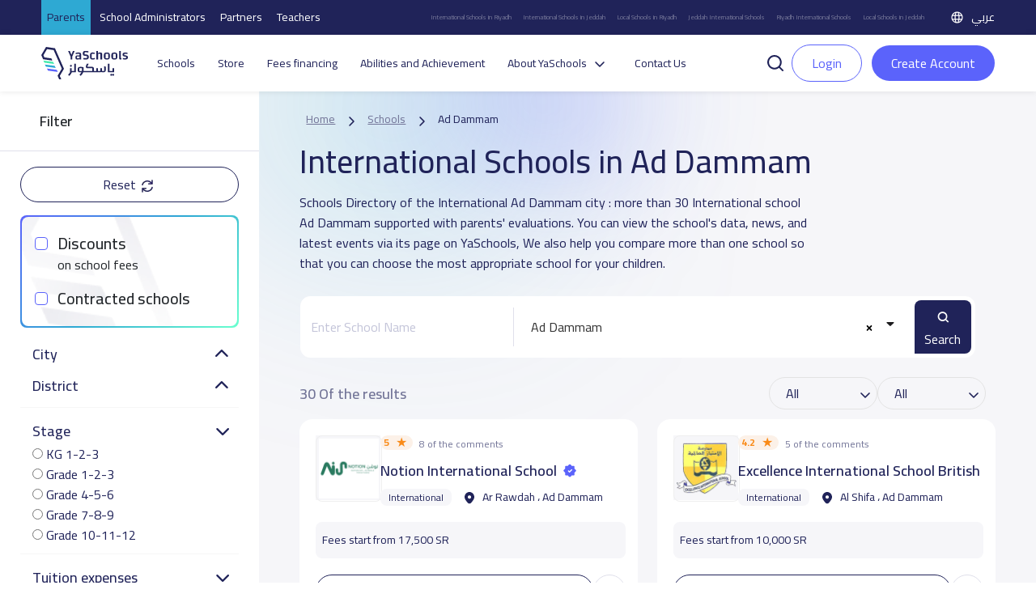

--- FILE ---
content_type: text/html; charset=UTF-8
request_url: https://yaschools.com/en/schools/ad-dammam/international
body_size: 33730
content:
<!DOCTYPE html>
<html lang="en" dir="ltr">

<head>
  <meta charset="UTF-8" />
  <meta name="viewport" content="width=device-width, initial-scale=1">
  <!--Facebook pixel verifications-->
  <meta name="facebook-domain-verification" content="jhjpkpetatixulckomdsk7ito07qcq" />
  <title>
    International Schools in Ad Dammam | YaSchools  </title>
  <link rel="shortcut icon" type="image/x-icon" href="/img/identity/fav.png">

  <meta name="description" content="International Schools in Ad Dammam: more than 30 International school in Ad Dammam supported with parents&#039; evaluations. for schools of Ad Dammam. You can view the school&#039;s data, news, and latest events via its page on YaSchools">
<meta property="og:description" content="International Schools in Ad Dammam: more than 30 International school in Ad Dammam supported with parents&#039; evaluations. for schools of Ad Dammam. You can view the school&#039;s data, news, and latest events via its page on YaSchools">
<meta property="twitter:description" content="International Schools in Ad Dammam: more than 30 International school in Ad Dammam supported with parents&#039; evaluations. for schools of Ad Dammam. You can view the school&#039;s data, news, and latest events via its page on YaSchools">
<meta property="fb:app_id" content="327673991022536">
<meta property="og:url" content="https://yaschools.com/en/schools/ad-dammam/international">
<meta property="og:title" content="International Schools in Ad Dammam">
<meta property="og:image" content="https://yaschools.com/img/share.png">
<meta property="og:type" content="website">
<meta property="twitter:site" content="@yaschools">
<meta property="twitter:card" content="summary_large_image">
<meta property="twitter:url" content="https://yaschools.com/en/schools/ad-dammam/international">
<meta property="twitter:title" content="International Schools in Ad Dammam">
<meta property="twitter:image:src" content="https://yaschools.com/img/share.png">
<meta property="twitter:image:alt" content="Yaschools | ياسكولز">
<meta property="twitter:card" content="summary">
<link href="https://yaschools.com/en/schools/ad-dammam/international" rel="canonical">
<link href="https://yaschools.com/en/schools/ad-dammam/international" rel="alternate" hreflang="en">
<link href="https://yaschools.com/المدارس/الدمام/العالمية" rel="alternate" hreflang="x-default">
<link href="/assets/85369ec7/fontawesome6/css/all.min.css?v=1727951326" rel="stylesheet" defer="defer">
<link href="/v2/views/css/vue-select.min.css?v=1742043076" rel="stylesheet" defer="defer">
<link href="/build/app.css?v=1768307023" rel="stylesheet" defer="defer">
<link href="/v2/layout/css/layout.css?v=1766315775" rel="stylesheet" defer="defer">
<link href="/v2/layout/css/bootstrap.min.css?v=1735632460" rel="stylesheet" defer="defer">
<link href="/v2/layout/css/vuetify.min.css?v=1760265817" rel="stylesheet" defer="defer">
<link href="/v2/views/css/booking.css?v=1767534949" rel="stylesheet" defer="defer">
<link href="/v2/views/css/vue-range-slider.min.css?v=1742119444" rel="stylesheet" defer="defer">
<link href="/build/schoolSearch.css?v=1759323211" rel="stylesheet" defer="defer">
<link href="/assets/4dbc7693/jquery.fancybox.css?v=1613409086" rel="stylesheet">
<link href="/assets/fc78d02f/css/activeform.min.css?v=1690803239" rel="stylesheet">
<link href="/assets/408ba6d7/css/select2.min.css?v=1580187682" rel="stylesheet">
<link href="/assets/44df5c7e/css/select2-addl.min.css?v=1721798492" rel="stylesheet">
<link href="/assets/44df5c7e/css/select2-krajee-bs3.min.css?v=1721798492" rel="stylesheet">
<link href="/assets/a03aebbf/css/kv-widgets.min.css?v=1654092339" rel="stylesheet">
<script>  var formatRepo = function (repo) {
      if (repo.loading) {
          return repo.text;
      }
      console.log(repo);
      var markup =
        '<div class="row">' + 
            '<div class="col-sm-12">' +
                '<img src="' + repo.logo + '" class="img-rounded" style="width:30px" /> ' +
                '<b style="margin-left:5px">' + repo.text + '</b>' + 
            '</div>' +
            '</div>';
            return '<div style="overflow:hidden;">' + markup + '</div>';
  };
  var formatRepoSelection = function (repo) {
      return repo.text;
  }

    window.language = 'en';

window.s2options_3267a624 = {"themeCss":".select2-container--krajee-bs3","sizeCss":"","doReset":true,"doToggle":false,"doOrder":false};
window.select2_38f095d4 = {"allowClear":true,"ajax":{"url":"\/en\/frontapis\/helper\/schools-activated-finance","dataType":"json","delay":250,"data":function(params) { return {q:params.term, page: params.page}; },"cache":true},"escapeMarkup":function (markup) { return markup; },"templateResult":formatRepo,"templateSelection":formatRepoSelection,"theme":"krajee-bs3","width":"100%","placeholder":"Choose school to pay tuition fees for 12 months","language":"en"};
</script>      <!-- google ads -->
    <!-- <script async src="https://pagead2.googlesyndication.com/pagead/js/adsbygoogle.js?client=ca-pub-2645357048096664"
     crossorigin="anonymous"></script> -->
    <!-- end google ads -->
    <script type="application/ld+json">
      {
        "@context": "https://schema.org",
        "@type": "WebSite",
        "url": "https://yaschools.com/",
        "potentialAction": {
          "@type": "SearchAction",
          "target": "https://yaschools.com/schools?searchkey={search_term_string}",
          "query-input": "required name=search_term_string"
        }
      }
    </script>
    <!-- Google Tag Manager -->
    <script>
        (function(w,d,s,l,i){w[l]=w[l]||[];w[l].push({'gtm.start':
          new Date().getTime(),event:'gtm.js'});var f=d.getElementsByTagName(s)[0],
          j=d.createElement(s),dl=l!='dataLayer'?'&l='+l:'';j.async=true;j.src=
          'https://www.googletagmanager.com/gtm.js?id='+i+dl;f.parentNode.insertBefore(j,f);
        })(window,document,'script','dataLayer','GTM-PDTPVRJ');
    </script>
    <!-- End Google Tag Manager -->
            <!--Start of Tawk.to Script-->
      <!-- <script type="text/javascript">
        var Tawk_API = Tawk_API || {},
          Tawk_LoadStart = new Date();
        (function() {
          var s1 = document.createElement("script"),
            s0 = document.getElementsByTagName("script")[0];
          s1.async = true;
          s1.src = 'https://embed.tawk.to/5cd18897d07d7e0c63925639/default';
          s1.charset = 'UTF-8';
          s1.setAttribute('crossorigin', '*');
          s0.parentNode.insertBefore(s1, s0);
        })();
      </script>
      <script type="text/javascript">
            Tawk_API.customStyle = {
                visibility : {
                    mobile : {
                        xOffset : "40px",
                        yOffset : "40px",
                        position : 'br',
                    },
                }
            }
        </script> -->
        <!-- <script>
      (function(i, s, o, g, r, a, m) {
        i['GoogleAnalyticsObject'] = r;
        i[r] = i[r] || function() {
          (i[r].q = i[r].q || []).push(arguments)
        }, i[r].l = 1 * new Date();
        a = s.createElement(o),
          m = s.getElementsByTagName(o)[0];
        a.async = 1;
        a.src = g;
        m.parentNode.insertBefore(a, m)
      })(window, document, 'script', 'https://www.google-analytics.com/analytics.js', 'ga');
      ga('create', 'UA-93991537-1', 'auto');
      ga('send', 'pageview');
    </script> -->
    <!-- Google tag (gtag.js) -->
    <script async src="https://www.googletagmanager.com/gtag/js?id=UA-93991537-1"></script>
    <script>
      window.dataLayer = window.dataLayer || [];
      function gtag(){dataLayer.push(arguments);}
      gtag('js', new Date());

      gtag('config', 'UA-93991537-1');
    </script>

      
    <!-- Hotjar Tracking Code for https://yaschools.com/ -->
    
    <script>
        (function(h,o,t,j,a,r){
            h.hj=h.hj||function(){(h.hj.q=h.hj.q||[]).push(arguments)};
            h._hjSettings={hjid:2587676,hjsv:6};
            a=o.getElementsByTagName('head')[0];
            r=o.createElement('script');r.async=1;
            r.src=t+h._hjSettings.hjid+j+h._hjSettings.hjsv;
            a.appendChild(r);
        })(window,document,'https://static.hotjar.com/c/hotjar-','.js?sv=');
    </script>

    <script type="text/javascript">
        adroll_adv_id = "KP47CGFVTBAU3MW55TCK6U";
        adroll_pix_id = "QPDG5VHTVZE6PGA3BUYAZM";
        adroll_version = "2.0";

        (function(w, d, e, o, a) {
            w.__adroll_loaded = true;
            w.adroll = w.adroll || [];
            w.adroll.f = [ 'setProperties', 'identify', 'track' ];
            var roundtripUrl = "https://s.adroll.com/j/" + adroll_adv_id
                    + "/roundtrip.js";
            for (a = 0; a < w.adroll.f.length; a++) {
                w.adroll[w.adroll.f[a]] = w.adroll[w.adroll.f[a]] || (function(n) {
                    return function() {
                        w.adroll.push([ n, arguments ])
                    }
                })(w.adroll.f[a])
            }

            e = d.createElement('script');
            o = d.getElementsByTagName('script')[0];
            e.async = 1;
            e.src = roundtripUrl;
            o.parentNode.insertBefore(e, o);
        })(window, document);
        adroll.track("pageView");
      </script>
  
  

  <link rel="preload" href="/build/assets/helvetica/HelveticaNeueW23foSKY-Bd.woff2" as="font" type="font/woff2" crossorigin /> <!-- Preload Arabic Fonts -->
  <link rel="preload" href="/build/assets/helvetica/HelveticaNeueW23forSKY-Reg.woff2" as="font" type="font/woff2" crossorigin /> <!-- Preload Arabic Fonts -->
  <link rel="preload" href="/img/icon-fonts/icons-font.woff2?94147981" as="font" type="font/woff2" crossorigin /> <!-- Preload Icon Fonts -->

  <!--OmniX chat widget-->
  <script async defer src="https://omni.exacall.com/js/widget/tzx5qcbc736rejt2/float.js"></script>

  <meta name="csrf-param" content="_csrf">
<meta name="csrf-token" content="FH6FM0kw8UOfrfFWahQ8UyFtz7ANAm3Vd1AusFRjoXpCMMlSI0aFD9bcqQ8SQnFnbz3_01JBCZ81Mlv8PgqRMA==">
</head>
<body class="d-flex flex-column h-100" dir="ltr">

    <!-- <div class="sendWhatsapp">
      <a href="https://api.whatsapp.com/send?phone=966553223219" target="_blank">
        <i class="fab fa-whatsapp"></i>
        <span>Send us on Whatsapp</span>
      </a>
    </div> -->
          <!-- Google Tag Manager (noscript) -->
      <noscript><iframe src="https://www.googletagmanager.com/ns.html?id=GTM-PDTPVRJ"
      height="0" width="0" style="display:none;visibility:hidden"></iframe></noscript>
      <!-- End Google Tag Manager (noscript) -->
    <!--  <button class="share-btn bg-secondary position-fixed">
    <i class="fas fa-share-alt"></i>
  </button>-->

  <div class="share-menu w-100 py-4" id="share-menu">
    <div class="d-flex align-items-center px-4">
      <div class="ys-logo d-flex justify-content-center align-items-center">
        <img data-src="/img/identity/fav.png" class="lazyload" alt="Ys logo" />
      </div>

      <div class="text-white ms-2">
        <p class="mb-1 share-menu-title"></p>
        <p class="mb-0 share-menu-url text-start"></p>
      </div>
    </div>

    <hr />

    <ul class="rrssb-buttons px-4 pt-2 pb-3">
      <li>
        <div class="rrssb-facebook">
          <a href="https://www.facebook.com/sharer/sharer.php?u=https://yaschools.com/en/schools/ad-dammam/international" class="popup" target="_blank">
            <i class="fab fa-facebook-f"></i>
          </a>
        </div>
        <p class="text-center mt-2">Facebook</p>
      </li>
      <li>
        <div class="rrssb-twitter">
          <a href="https://twitter.com/intent/tweet?text=https://yaschools.com/en/schools/ad-dammam/international" class="popup" target="_blank">
            <i class="fab fa-x-twitter"></i>
          </a>
        </div>
        <p class="text-center mt-2">Twitter</p>
      </li>
      <li>
        <div class="rrssb-email">
          <a href="/cdn-cgi/l/email-protection#[base64]">
            <i class="fas fa-envelope"></i>
          </a>
        </div>
        <p class="text-center mt-2">Email</p>
      </li>
      <li>
        <div class="rrssb-whatsapp">
          <a href="https://api.whatsapp.com/send?text=%D8%AF%D9%84%D9%8A%D9%84%20%D9%85%D8%AF%D8%A7%D8%B1%D8%B3%20%D8%A7%D9%84%D9%85%D9%85%D9%84%D9%83%D8%A9%20%D8%A7%D9%84%D8%B9%D8%B1%D8%A8%D9%8A%D8%A9%20%D8%A7%D9%84%D8%B3%D8%B9%D9%88%D8%AF%D9%8A%D8%A9%20https://yaschools.com/en/schools/ad-dammam/international" data-action="share/whatsapp/share" target="_blank">
            <i class="fab fa-whatsapp"></i>
          </a>
        </div>
        <p class="text-center mt-2">Whatsapp</p>
      </li>
      <li>
        <div class="rrssb-copy d-flex justify-content-center align-items-center">
          <i class="far fa-copy"></i>
        </div>
        <p class="text-center mt-2">Copy link</p>
      </li>
      
      <li class="rrssb-qr-btn">
        <a href="javascript:void(0)" data-bs-toggle="modal" data-bs-target="#QRModal">
          <i class="fas fa-qrcode"></i>
        </a>
        <p class="text-center mt-2">Scan QR Code</p>
      </li>
    </ul>

    <p class="link-copied-alert text-white text-center mb-0 position-absolute px-2 py-1" style="display: none;">
      <i class="far fa-copy pe-1"></i>
      Your link has been copied    </p>
  </div>

  <!-- <ul class="share-btns-web">
    <li class="facebook-btn">
      <a href="https://www.facebook.com/sharer/sharer.php?u=https://yaschools.com/en/schools/ad-dammam/international" class="popup" target="_blank">
        <i class="fab fa-facebook-f"></i>
      </a>
    </li>
    <li class="twitter-btn">
      <a href="https://twitter.com/intent/tweet?text=https://yaschools.com/en/schools/ad-dammam/international" class="popup" target="_blank">
        <i class="fab fa-x-twitter"></i>
      </a>
    </li>
    <li class="email-btn">
      <a href="mailto:?Subject=%D9%8A%D8%A7%D8%B3%D9%83%D9%88%D9%84%D8%B2%20%7C%20%D8%AF%D9%84%D9%8A%D9%84%D9%83%20%D8%A7%D9%84%D8%A3%D9%81%D8%B6%D9%84%20%D9%84%D9%85%D8%AF%D8%A7%D8%B1%D8%B3%20%D8%A7%D9%84%D9%85%D9%85%D9%84%D9%83%D8%A9-https://yaschools.com/en/schools/ad-dammam/international">
        <i class="fas fa-envelope"></i>
      </a>
    </li>
    <li class="whatsapp-btn">
      <a href="https://api.whatsapp.com/send?text=https://yaschools.com/en/schools/ad-dammam/international" data-action="share/whatsapp/share" target="_blank">
        <i class="fab fa-whatsapp"></i>
      </a>
    </li>
    <li class="qr-btn">
      <a href="javascript:void(0)" data-bs-toggle="modal" data-bs-target="#QRModal">
        <i class="fas fa-qrcode"></i>
      </a>
    </li>
  </ul> -->

  <!-- Modal -->
  <div class="modal fade installmentModal" id="QRModal" tabindex="-1" aria-labelledby="QRModalLabel" aria-hidden="true">
    <div class="modal-dialog modal-sm" style="    max-width: 400px;">
      <div class="modal-content">
        <div class="close-modal py-3 px-3">
          <span data-bs-dismiss="modal" aria-label="Close" onclick="handleCloseModal()">
            <i class="fas fa-times pe-2"></i>
            Close window          </span>
        </div>
        <div class="modal-header">
          <h4 class="modal-title" id="QRModalLabel">Scan QR Code</h4>
        </div>
        <div class="modal-body">
          <canvas id="qrcode2"></canvas>

        </div>
      </div>
    </div>
  </div>


    <div id="upgradeApp">
    <!-- start upgrade to teacher modal -->
    <div class="modal fade modal-layout" id="upgradeModal" data-user-id=''
        data-bs-backdrop="true" data-bs-keyboard="false" aria-labelledby="upgradeModal" aria-hidden="true">
        <div class="modal-dialog">
            <div class="modal-content">
                <div class="close-modal py-3 px-3">
                <span data-bs-dismiss="modal" aria-label="Close" @click="handleCloseUpgradeModal">
                    <i class="fas fa-times pe-2"></i>
                    Close window                </span>
                </div>

                <div class="modal-header">
                    <h4 class="modal-title">Upgrade to teacher</h4>
                </div>

                <div class="modal-body p-4">
                    <div class="row gx-0 mb-4 align-items-start">
                        <div class="col-12 col-md-6 transparent-wrapper ps-0 ps-md-2 pe-0 mt-4">
                            <label>Name</label>
                            <input class="w-100 px-3" type="text" :disabled="true" :value="upgradedProfile.name" />
                            <small class="error"></small>
                        </div>
                        <div class="col-12 col-md-6 transparent-wrapper ps-0 ps-md-2 pe-0 mt-4">
                            <label>Email</label>
                            <input class="w-100 px-3" type="text" :disabled="true" :value="upgradedProfile.email" />
                            <small class="error"></small>
                        </div>
                        <div class="col-12 col-md-6 transparent-wrapper ps-0 ps-md-2 pe-0 mt-4">
                            <label>Phone Number</label>
                            <input class="w-100 px-3" type="text" :disabled="hasMobile" v-model="upgradedProfile.mobile"
                                    @change="checkPhone" />
                            <small v-if="upgradeProfileErrs.mobile" class="error">{{upgradeProfileErrs.mobile}}</small>
                        </div>

                        <div class="col-12 col-md-6 transparent-wrapper mt-4 ps-md-2">
                            <div class="d-flex justify-content-between align-items-center">
                                <label>Profile type</label>
                                <label v-if="!newProfileType" @click="newProfileTypeChange" class="success-color">+
                                    Add Profile type</label>
                                <label v-else @click="newProfileTypeChange"
                                        class="success-color">Choose from list</label>
                            </div>
                            <select class="w-100 px-3" v-if="!newProfileType" v-model="upgradedProfile.type"
                                    @change="handleProfileTypeChange">
                                <option value="">
                                    Choose profile type                                </option>
                                <option :value="type.id" v-for="type in profileTypes" :key="type.id">
                                    {{type.name}}
                                </option>
                            </select>
                            <input v-else v-model="upgradedProfile.type" class="w-100 px-3" type="text" @change="checkProfileType"
                                    placeholder="Enter new profile type" />
                            <small v-if="upgradeProfileErrs.type" class="error">{{ upgradeProfileErrs.type }}</small>
                        </div>

                        <div class="form-check mt-4">
                            <input class="px-3" type="checkbox" :value="isTermsAccepted" v-model="isTermsAccepted" id="terms"
                                    @change="checkIsTermsAccepted" />
                            <label for="terms">I agree to the terms and conditions</label>
                            <br>
                            <small v-if="upgradeProfileErrs.isTermsAccepted"
                                    class="error">{{upgradeProfileErrs.isTermsAccepted}}</small>
                        </div>

                    </div>

                    <div class="row justify-content-between gx-0">
                        <div class="col-12 col-md-8 transparent-wrapper pe-0 pe-md-2 ps-0 mt-2">
                            <button class="w-100 custom-success-button" id="send_btn" @click="handleUpgradeSubmit">
                                Upgrade                            </button>
                        </div>

                        <div class="col-12 col-md-4 transparent-wrapper ps-0 ps-md-2 pe-0 mt-2">
                            <button class="w-100 later-btn" data-bs-dismiss="modal" aria-label="Close" @click="handleCloseUpgradeModal">
                                Close                            </button>
                        </div>
                    </div>
                </div>
            </div>
        </div>
    </div>
</div>


<!-- Main Header -->
<style>
    .btn-success-outline {
        color: #5b63fb !important;
        background-color: #fff;
        border: 1px solid #5b63fb !important;
    }

    #dropdownList {
        position: absolute;
        top: 42px;
        width: 100%;
        box-shadow: 0 2px 4px rgba(0, 0, 0, .2);
        background: #fff;
        z-index: 400;
        display: flex;
        flex-direction: column;
        border: 1px solid #ccc;
        border-radius: 12px;
    }

    #dropdownList>a,
    #dropdownList>div {
        padding: 8px;
        border-radius: 12px;
        color: #333;


    }

    #dropdownList>a:hover {
        background-color: #F2F2F2;

    }

    .skeleton {
        display: block;
        height: 16px;
        width: 100%;
        background: linear-gradient(90deg,
                #e8e8e8 25%,
                #f5f5f5 50%,
                #e8e8e8 75%);
        background-size: 200% 100%;
        border-radius: 4px;
        animation: skeleton-loading 1.5s infinite;
    }

    @keyframes skeleton-loading {
        0% {
            background-position: 200% 0;
        }

        100% {
            background-position: -200% 0;
        }
    }
</style>
<header id="appHeader">
        <div class="top">
        <ul class="links">
            <li class="active"><a href="/">Parents</a></li>
            <li class=""><a href="/en/schools-landing">School Administrators</a></li>
            <li class=""><a href="/en/partners-landing">Partners</a></li>
            <li class=""><a href="/en/teachers-landing">Teachers</a></li>
        </ul>
        <ul class="seo ms-auto me-4 d-flex align-items-center">
            <li><a href="/en/schools/riyadh/international">International Schools in Riyadh</a></li>
            <li><a href="/en/schools/jeddah/international">International Schools in Jeddah</a></li>
            <li><a href="/en/schools/riyadh/national">Local Schools in Riyadh</a></li>
            <li><a href="/en/schools/jeddah/international">Jeddah International Schools</a></li>
            <li><a href="/en/schools/riyadh/international">Riyadh International Schools</a></li>
            <li><a href="/en/schools/jeddah/national">Local Schools in Jeddah</a></li>
        </ul>
        			<a class="lang-switch" href="/المدارس/الدمام/العالمية"><img src="/v2/layout/img/icons/svg/language.svg" alt="Language"> عربي</a>	
    </div>
        <div class="main" style="justify-content: space-between; ">
        <div class="header-first-section" style="display:flex; align-items: center;">
            <a href="/" class="logo"><img src="/v2/layout/img/logo/logo.svg" alt="YaSchools"></a>

            <ul class="ms-3 ps-3">
                                                <li><a href="/en/schools">Schools</a></li>
                <li><a href="/en/shop">Store</a></li>
                <!-- <li><a href="/en/saudi-schools-jobs">Jobs</a></li> -->
                                    <li><a class="dropdown-item" href="/en/tamweel">Fees financing</a></li>
                    <li><a class="dropdown-item" href="/en/tafawaq">Abilities and Achievement</a></li>
                                                                                <li class="dropdown">
                    <a class="dropdown-toggle" data-bs-toggle="dropdown" aria-expanded="false" data-bs-auto-close="true">About YaSchools</a>
                    <ul class="dropdown-menu">
                        <li><a class="dropdown-item" href="/en/about">About Platform</a></li>
                        <li><a class="dropdown-item" href="/en/blog">Blog</a></li>
                        <li><a class="dropdown-item" href="/en/yaschools-news">YaSchools News</a></li>
                    </ul>
                </li>

                                                                                <!-- <li><a href="/en/school-request">Add your school</a></li> -->
                
                <li><a href="/en/contact-us">Contact Us</a></li>
            </ul>
        </div>
        <div class="search-input " v-if="searchPop">
            <div style="position:relative">
                <input type="text" id="searchFromHeaderInput" class="form-control" placeholder="Search for a school like: Ajial El Hadara" style="width:500px !important;" @input="searchAutoComplete" @focus="showDropdown = true"
                    @blur="hideDropdownWithDelay"  autocomplete="off">
                <button id="searchFromHeader" @click="handleHeaderSearch"><img class="lazyload" data-src="/v2/layout/img/icons/svg/search.svg" alt="search school icon" title="search school icon"></button>
                <!-- options list -->
                <div class="dropdown-list" id="dropdownList" v-show="showDropdown">
                    <a
                        v-for="(item, index) in suggestedListSearch"
                        :key="index"
                        :href="'/en/school/' + item.slug"
                        type="button">
                        {{ item.name }}
                    </a>
                    <a
                        v-if="suggestedListSearch.length === 0 && searchLoading"
                        v-for="n in 5"
                        :key="'skeleton-' + n">
                        <span class="skeleton"></span></a>
                    <div v-if="suggestedListSearch.length === 0 && !searchLoading">No search results...</div>

                </div>
            </div>
            <button @click="searchPop = false"><img class="lazyload" data-src="/v2/layout/img/icons/svg/times.svg" alt="close search" title="close search"></button>
        </div>
        <div class="mobile-actions ms-auto">

                            <a href="/en/login" role="button" class="btn btn-success btn-sm me-2">Login</a>
                        <a class="ms-2" data-bs-toggle="offcanvas" href="#mobile-menu" role="button" aria-controls="mobile-menu"><img class="lazyload" data-src="/v2/layout/img/icons/svg/tabler_menu.svg" alt="Menu" title="Menu"></a>
        </div>

                    <div class="ms-2 un-authorized " ref="header" user-id='' token=''>
                <div>
                    <a class="p-0" id="search-button-trigger" role="button" @click="toggleSearch">
                        <img class="lazyload" data-src="/v2/layout/img/icons/svg/search-line.svg" alt="search" title="search">
                    </a>
                    <a href="/en/login" role="button" class="btn btn-success-outline me-2">Login</a>
                    <a href="/en/site/quick-login" data-fancybox-type="iframe" class="btn btn-teacher fancy">
                        Create Account                    </a>
                </div>
            </div>
            </div>

    <div class="offcanvas offcanvas-start mobile-menu" tabindex="-1" id="mobile-menu" aria-labelledby="mobile-menuLabel">
        <!--Top links-->
        <ul class="links">
            <li class="active"><a href="/">Parents</a></li>
            <li class=""><a href="/en/schools-landing">School Administrators</a></li>
            <li class=""><a href="/en/partners-landing">Companies</a></li>
            <li class=""><a href="/en/teachers-landing">Teachers</a></li>
        </ul>
        <div class="offcanvas-header">
            <a href="/" class="logo"><img src="/v2/layout/img/logo/logo.svg" alt="YaSchools" width="94"></a>
            <div class="ms-auto d-flex align-items-center">
                <!-- swetch between arabic and english image -->
                                			<a class="lang-switch" href="/المدارس/الدمام/العالمية"><img src="/v2/layout/img/icons/svg/language.svg" alt="Language"> عربي</a>	
                <button type="button" class="btn-close ms-4" data-bs-dismiss="offcanvas" aria-label="Close"></button>
            </div>
        </div>
        <div class="offcanvas-body mt-2">
            <!--Top links-->
            <!--Profile widget-->
                        <!--Profile widget-->
            <!--Parent main links-->
                                    <ul class="nav">
                <li><a href="/en/schools"><svg class="me-2" width="20" height="20" viewBox="0 0 20 20" fill="none" xmlns="http://www.w3.org/2000/svg">
                            <path d="M18.3333 4.76997V1.66663C18.3333 1.20663 17.9608 0.833299 17.5 0.833299C17.0392 0.833299 16.6667 1.20663 16.6667 1.66663V3.6383L12.3308 0.712466C10.915 -0.242534 9.085 -0.242534 7.66917 0.712466L1.83583 4.64913C0.686667 5.42497 0 6.7158 0 8.1033V15.8333C0 18.1308 1.86917 20 4.16667 20H6.66667C7.1275 20 7.5 19.6266 7.5 19.1666V12.5C7.5 12.0408 7.87333 11.6666 8.33333 11.6666H11.6667C12.1267 11.6666 12.5 12.0408 12.5 12.5V19.1666C12.5 19.6266 12.8725 20 13.3333 20H15.8333C18.1308 20 20 18.1308 20 15.8333V8.1033C20 6.7858 19.38 5.55497 18.3333 4.76997ZM18.3333 15.8333C18.3333 17.2116 17.2117 18.3333 15.8333 18.3333H14.1667V12.5C14.1667 11.1216 13.045 9.99997 11.6667 9.99997H8.33333C6.955 9.99997 5.83333 11.1216 5.83333 12.5V18.3333H4.16667C2.78833 18.3333 1.66667 17.2116 1.66667 15.8333V8.1033C1.66667 7.2708 2.07833 6.4958 2.76833 6.0308L8.60167 2.09413C9.45167 1.5208 10.5483 1.5208 11.3975 2.09413L17.2308 6.0308C17.9208 6.4958 18.3325 7.2708 18.3325 8.1033L18.3333 15.8333Z" fill="#202359" />
                        </svg>
                        Schools</a></li>
                <li><a href="/en/shop"><svg class="me-2" width="20" height="20" viewBox="0 0 20 20" fill="none" xmlns="http://www.w3.org/2000/svg">
                            <path d="M20 8.3334C20 8.27257 19.9933 8.21192 19.98 8.15257L18.8967 3.26257C18.6954 2.33444 18.1811 1.50372 17.4401 0.909721C16.6991 0.315721 15.7764 -0.00544699 14.8267 6.99074e-05H5.17334C4.22421 -0.00468034 3.30228 0.316838 2.56194 0.910775C1.82161 1.50471 1.30783 2.335 1.10667 3.26257L0.0200011 8.15257C0.00667456 8.21192 -3.30499e-05 8.27257 1.14116e-06 8.3334V9.16674C-0.000671198 9.97807 0.295769 10.7616 0.833334 11.3692V15.8334C0.834658 16.9381 1.27407 17.9971 2.05518 18.7782C2.8363 19.5593 3.89534 19.9987 5 20.0001H15C16.1047 19.9987 17.1637 19.5593 17.9448 18.7782C18.7259 17.9971 19.1653 16.9381 19.1667 15.8334V11.3692C19.7042 10.7616 20.0007 9.97807 20 9.16674V8.3334ZM1.66667 8.42424L2.73333 3.62424C2.8542 3.06778 3.16252 2.56972 3.60668 2.21338C4.05084 1.85705 4.60391 1.66407 5.17334 1.66674H5.83333V4.16674C5.83333 4.38775 5.92113 4.59971 6.07741 4.75599C6.23369 4.91227 6.44565 5.00007 6.66667 5.00007C6.88768 5.00007 7.09964 4.91227 7.25592 4.75599C7.4122 4.59971 7.5 4.38775 7.5 4.16674V1.66674H12.5V4.16674C12.5 4.38775 12.5878 4.59971 12.7441 4.75599C12.9004 4.91227 13.1123 5.00007 13.3333 5.00007C13.5543 5.00007 13.7663 4.91227 13.9226 4.75599C14.0789 4.59971 14.1667 4.38775 14.1667 4.16674V1.66674H14.8267C15.3961 1.66407 15.9492 1.85705 16.3933 2.21338C16.8375 2.56972 17.1458 3.06778 17.2667 3.62424L18.3333 8.42424V9.16674C18.3333 9.60877 18.1577 10.0327 17.8452 10.3452C17.5326 10.6578 17.1087 10.8334 16.6667 10.8334H15.8333C15.3913 10.8334 14.9674 10.6578 14.6548 10.3452C14.3423 10.0327 14.1667 9.60877 14.1667 9.16674C14.1667 8.94572 14.0789 8.73376 13.9226 8.57748C13.7663 8.4212 13.5543 8.3334 13.3333 8.3334C13.1123 8.3334 12.9004 8.4212 12.7441 8.57748C12.5878 8.73376 12.5 8.94572 12.5 9.16674C12.5 9.60877 12.3244 10.0327 12.0118 10.3452C11.6993 10.6578 11.2754 10.8334 10.8333 10.8334H9.16667C8.72464 10.8334 8.30072 10.6578 7.98816 10.3452C7.6756 10.0327 7.5 9.60877 7.5 9.16674C7.5 8.94572 7.4122 8.73376 7.25592 8.57748C7.09964 8.4212 6.88768 8.3334 6.66667 8.3334C6.44565 8.3334 6.23369 8.4212 6.07741 8.57748C5.92113 8.73376 5.83333 8.94572 5.83333 9.16674C5.83333 9.60877 5.65774 10.0327 5.34518 10.3452C5.03262 10.6578 4.6087 10.8334 4.16667 10.8334H3.33333C2.89131 10.8334 2.46738 10.6578 2.15482 10.3452C1.84226 10.0327 1.66667 9.60877 1.66667 9.16674V8.42424ZM15 18.3334H5C4.33696 18.3334 3.70108 18.07 3.23223 17.6012C2.76339 17.1323 2.5 16.4964 2.5 15.8334V12.3942C2.77217 12.4647 3.05219 12.5003 3.33333 12.5001H4.16667C4.63985 12.5003 5.10763 12.3996 5.53875 12.2046C5.96988 12.0095 6.35442 11.7248 6.66667 11.3692C6.97892 11.7248 7.36346 12.0095 7.79458 12.2046C8.22571 12.3996 8.69349 12.5003 9.16667 12.5001H10.8333C11.3065 12.5003 11.7743 12.3996 12.2054 12.2046C12.6365 12.0095 13.0211 11.7248 13.3333 11.3692C13.6456 11.7248 14.0301 12.0095 14.4612 12.2046C14.8924 12.3996 15.3602 12.5003 15.8333 12.5001H16.6667C16.9478 12.5003 17.2278 12.4647 17.5 12.3942V15.8334C17.5 16.4964 17.2366 17.1323 16.7678 17.6012C16.2989 18.07 15.663 18.3334 15 18.3334Z" fill="#202359" />
                        </svg>
                        Store</a></li>
                <!-- <li><a href="/en/saudi-schools-jobs"><img src="/v2/views/img/icons/jobs.png" class="me-2">Jobs</a></li> -->
                <li><a href="/en/contact-us"><svg class="me-2" width="20" height="18" viewBox="0 0 20 18" fill="none" xmlns="http://www.w3.org/2000/svg">
                            <path d="M19.1666 12.9625C19.1666 10.8617 18.3608 9.71918 17.2674 9.10501C17.1774 3.12501 14.9258 0.452515 9.99992 0.452515C5.07409 0.452515 2.81659 3.13085 2.73159 9.12668C1.68492 9.73501 0.833252 10.8642 0.833252 12.9625C0.833252 17.0375 3.86492 17.5083 6.14575 17.5083C6.50492 17.5083 6.82325 17.2783 6.93659 16.9367C7.78659 14.3742 7.78659 11.55 6.93659 8.98751C6.82325 8.64668 6.50492 8.41585 6.14575 8.41585C5.75075 8.41585 5.11325 8.41585 4.41492 8.53918C4.63909 3.23918 6.81659 2.11751 9.99992 2.11751C13.1833 2.11751 15.3616 3.24001 15.5849 8.54251C14.9999 8.44335 14.4049 8.41585 13.8541 8.41585C13.4949 8.41585 13.1766 8.64585 13.0633 8.98751C12.3291 11.2017 12.2299 13.61 12.7641 15.8775C11.8774 15.8925 11.0283 15.8667 10.2274 15.8017C9.75992 15.7675 9.36659 16.1067 9.32992 16.5658C9.29325 17.0242 9.63492 17.4258 10.0933 17.4633C10.7924 17.5192 11.5249 17.5483 12.2841 17.5483C12.8033 17.5483 13.3349 17.535 13.8766 17.5083C15.2124 17.5083 19.1666 17.4833 19.1666 12.9625ZM5.53075 15.8275C3.30659 15.7125 2.49992 14.9183 2.49992 12.9625C2.49992 11.0067 3.30659 10.2125 5.53075 10.0975C6.03409 11.965 6.03409 13.9592 5.53075 15.8267V15.8275ZM14.4691 15.8275C13.9658 13.96 13.9658 11.965 14.4691 10.0983C16.6933 10.2133 17.4999 11.0075 17.4999 12.9633C17.4999 14.9192 16.6933 15.7125 14.4691 15.8275Z" fill="#202359" />
                        </svg>
                        Contact Us</a></li>
            </ul>
            <hr>
            <!-- <h6>Our Services</h6> -->
            <ul class="nav">
                <li><a href="/en/tamweel"><img src="/v2/views/img/icons/tamweel.png" class="me-2">Fees financing</a></li>
                <li><a href="/en/school-request"><img src="/v2/views/img/icons/add_school.png" class="me-2">Add School</a></li>
                <li><a href="/en/company-request"><img src="/v2/views/img/icons/add_partner.png" class="me-2">Add Partner</a></li>
                <li><a href="/en/saudi-schools-jobs/add-job"><img src="/v2/views/img/icons/jobs.png" class="me-2">Add Job</a></li>
                <li><a href="/en/registerad"><img src="/v2/views/img/icons/ads.png" class="me-2">Advertise on Yaschools</a></li>

            </ul>
            <hr>
            <!-- <h6>About YaSchools</h6> -->
            <ul class="nav">
                <li><a href="/en/about"><svg class="me-2" width="20" height="20" viewBox="0 0 20 20" fill="none" xmlns="http://www.w3.org/2000/svg">
                            <path d="M11.25 5.41667C11.25 5.74819 11.1183 6.06613 10.8839 6.30055C10.6495 6.53497 10.3316 6.66667 10 6.66667C9.66852 6.66667 9.35058 6.53497 9.11616 6.30055C8.88174 6.06613 8.75004 5.74819 8.75004 5.41667C8.75004 5.08515 8.88174 4.7672 9.11616 4.53278C9.35058 4.29836 9.66852 4.16667 10 4.16667C10.3316 4.16667 10.6495 4.29836 10.8839 4.53278C11.1183 4.7672 11.25 5.08515 11.25 5.41667ZM20 15.8333V10.2833C20.0311 7.71454 19.0893 5.22908 17.3636 3.32598C15.638 1.42287 13.2563 0.243031 10.6967 0.0233333C9.26809 -0.0766187 7.83466 0.13145 6.49341 0.633461C5.15216 1.13547 3.93438 1.91971 2.92247 2.93312C1.91056 3.94653 1.12813 5.16547 0.628106 6.50746C0.128084 7.84945 -0.0778587 9.28319 0.024211 10.7117C0.392544 16.0067 5.06838 20 10.9025 20H15.8334C16.938 19.9987 17.9971 19.5593 18.7782 18.7782C19.5593 17.997 19.9987 16.938 20 15.8333ZM10.5834 1.68667C12.7221 1.87586 14.71 2.86743 16.1476 4.46213C17.5853 6.05683 18.3661 8.13652 18.3334 10.2833V15.8333C18.3334 16.4964 18.07 17.1323 17.6011 17.6011C17.1323 18.0699 16.4964 18.3333 15.8334 18.3333H10.9025C5.87421 18.3333 2.00004 15.0833 1.68754 10.5967C1.6055 9.45382 1.76002 8.30633 2.14145 7.22589C2.52287 6.14545 3.12301 5.15527 3.90436 4.31723C4.68571 3.47918 5.63148 2.81126 6.6826 2.35521C7.73372 1.89915 8.86759 1.66476 10.0134 1.66667C10.2025 1.66667 10.3934 1.67417 10.5834 1.68667ZM11.6667 15V10C11.6667 9.55797 11.4911 9.13405 11.1786 8.82149C10.866 8.50893 10.4421 8.33333 10 8.33333H9.16671C8.9457 8.33333 8.73374 8.42113 8.57746 8.57741C8.42118 8.73369 8.33338 8.94565 8.33338 9.16667C8.33338 9.38768 8.42118 9.59964 8.57746 9.75592C8.73374 9.9122 8.9457 10 9.16671 10H10V15C10 15.221 10.0878 15.433 10.2441 15.5893C10.4004 15.7455 10.6124 15.8333 10.8334 15.8333C11.0544 15.8333 11.2664 15.7455 11.4226 15.5893C11.5789 15.433 11.6667 15.221 11.6667 15Z" fill="#202359" />
                        </svg>
                        About Platform</a></li>
                <li><a href="/en/blog"><svg class="me-2" width="20" height="18" viewBox="0 0 20 18" fill="none" xmlns="http://www.w3.org/2000/svg">
                            <path d="M15.8333 0.666672H4.16667C1.86667 0.666672 0 2.53334 0 4.83334V13.1667C0 15.4667 1.86667 17.3333 4.16667 17.3333H15.8333C18.1333 17.3333 20 15.4667 20 13.1667V4.83334C20 2.53334 18.1333 0.666672 15.8333 0.666672ZM4.16667 2.33334H15.8333C17.2083 2.33334 18.3333 3.45834 18.3333 4.83334H1.66667C1.66667 3.45834 2.79167 2.33334 4.16667 2.33334ZM15.8333 15.6667H4.16667C2.79167 15.6667 1.66667 14.5417 1.66667 13.1667V6.5H18.3333V13.1667C18.3333 14.5417 17.2083 15.6667 15.8333 15.6667ZM8.33333 9C8.33333 9.45834 7.95833 9.83334 7.5 9.83334H6.66667V13.1667C6.66667 13.625 6.29167 14 5.83333 14C5.375 14 5 13.625 5 13.1667V9.83334H4.16667C3.70833 9.83334 3.33333 9.45834 3.33333 9C3.33333 8.54167 3.70833 8.16667 4.16667 8.16667H7.5C7.95833 8.16667 8.33333 8.54167 8.33333 9ZM16.6667 9C16.6667 9.45834 16.2917 9.83334 15.8333 9.83334H10.8333C10.375 9.83334 10 9.45834 10 9C10 8.54167 10.375 8.16667 10.8333 8.16667H15.8333C16.2917 8.16667 16.6667 8.54167 16.6667 9ZM16.6667 12.3333C16.6667 12.7917 16.2917 13.1667 15.8333 13.1667H10.8333C10.375 13.1667 10 12.7917 10 12.3333C10 11.875 10.375 11.5 10.8333 11.5H15.8333C16.2917 11.5 16.6667 11.875 16.6667 12.3333Z" fill="#202359" />
                        </svg>
                        Blog</a></li>
                <li><a href="/en/yaschools-news"><svg class="me-2" width="20" height="20" viewBox="0 0 20 20" fill="none" xmlns="http://www.w3.org/2000/svg">
                            <path d="M15.8333 0H8.33333C6.03583 0 4.16667 1.86917 4.16667 4.16667V5H3.75C1.6825 5 0 6.6825 0 8.75V17.0833C0 18.6908 1.3075 19.9992 2.91583 20H15.8333C18.1308 20 20 18.1308 20 15.8333V4.16667C20 1.86917 18.1308 0 15.8333 0ZM4.16667 17.0833C4.16667 17.7725 3.60583 18.3333 2.91667 18.3333C2.2275 18.3333 1.66667 17.7725 1.66667 17.0833V8.75C1.66667 7.60167 2.60167 6.66667 3.75 6.66667H4.16667V17.0833ZM18.3333 15.8333C18.3333 17.2117 17.2117 18.3333 15.8333 18.3333H5.55167C5.73167 17.9542 5.83333 17.5308 5.83333 17.0833V4.16667C5.83333 2.78833 6.955 1.66667 8.33333 1.66667H15.8333C17.2117 1.66667 18.3333 2.78833 18.3333 4.16667V15.8333ZM16.6667 5.83333C16.6667 6.29333 16.2933 6.66667 15.8333 6.66667H13.3333C12.8733 6.66667 12.5 6.29333 12.5 5.83333C12.5 5.37333 12.8733 5 13.3333 5H15.8333C16.2933 5 16.6667 5.37333 16.6667 5.83333ZM16.6667 9.16667C16.6667 9.62667 16.2933 10 15.8333 10H8.33333C7.87333 10 7.5 9.62667 7.5 9.16667C7.5 8.70667 7.87333 8.33333 8.33333 8.33333H15.8333C16.2933 8.33333 16.6667 8.70667 16.6667 9.16667ZM16.6667 12.5C16.6667 12.96 16.2933 13.3333 15.8333 13.3333H8.33333C7.87333 13.3333 7.5 12.96 7.5 12.5C7.5 12.04 7.87333 11.6667 8.33333 11.6667H15.8333C16.2933 11.6667 16.6667 12.04 16.6667 12.5ZM16.6667 15.8333C16.6667 16.2933 16.2933 16.6667 15.8333 16.6667H8.33333C7.87333 16.6667 7.5 16.2933 7.5 15.8333C7.5 15.3733 7.87333 15 8.33333 15H15.8333C16.2933 15 16.6667 15.3733 16.6667 15.8333ZM7.5 5.83333V4.16667C7.5 3.70667 7.87333 3.33333 8.33333 3.33333H10C10.46 3.33333 10.8333 3.70667 10.8333 4.16667V5.83333C10.8333 6.29333 10.46 6.66667 10 6.66667H8.33333C7.87333 6.66667 7.5 6.29333 7.5 5.83333Z" fill="#202359" />
                        </svg>
                        YaSchools News</a></li>
            </ul>
                        <!--Parent main links-->
            <!--Partners main links-->
                        <!-- <ul class="nav">
                        <li><a href="/en/shop"><img src="/v2/views/img/icons/shop.png" class="me-2">Store</a></li>
                        <li><a href="/en/contact-us"><img src="/v2/views/img/icons/headset.png" class="me-2">Contact Us</a></li>
                    </ul> -->
                        <!--Partners main links-->
                        <!-- <ul class="nav">
                        <li><a href="/en/school-request"><img src="/v2/views/img/icons/graduation-cap.png" class="me-2">Add your school</a></li>
                        <li><a href="/en/shop"><img src="/v2/views/img/icons/shop.png" class="me-2">Store</a></li>
                        <li><a href="/en/contact-us"><img src="/v2/views/img/icons/headset.png" class="me-2">Contact Us</a></li>
                    </ul> -->
            
            
            <div class="foot">
                                    <div class="my-4 signInBtns">
                        <button class="createAccount"><a href="/en/signup">Create Account</a></button>
                        <button><a href="/en/login">Login</a></button>
                    </div>
                                <ul class="social-ul">
                    <li class="mx-2">
                        <a target="_blanck" href="https://twitter.com/YaSchools">
                            <img src="/v2/layout/img/icons/svg/x.svg" alt="x">
                        </a>
                    </li>
                    <li class="mx-2">
                        <a target="_blanck" href="https://www.linkedin.com/company/yaschools-innovative-solution">
                            <img src="/v2/layout/img/icons/svg/linkedin.svg" alt="linkedin">
                        </a>
                    </li>
                    <li class="mx-2">
                        <a target="_blanck" href="https://instagram.com/yaschools.ksa?igshid=YmMyMTA2M2Y=">
                            <img src="/v2/layout/img/icons/svg/instagram.svg" alt="instagram">
                        </a>
                    </li>
                    <li class="mx-2">
                        <a target="_blanck" href="https://www.facebook.com/YaSchools">
                            <img src="/v2/layout/img/icons/svg/facebook.svg" alt="facebook">
                        </a>
                    </li>
                </ul>
                <p class="copy-rights">
                    All Rights Reserved for YaSchools ©2026                </p>
            </div>
        </div>
    </div>




</header>

<!--------------Extra for chat and mobile menu---------------->



<div class="mt-2 text-dark  collapse hide" id="navbarHeader">
    <div class="container">
        <div class="row">
            <div class="col-sm-8 col-md-7 py-3">
                <h6 class="text-dark">About YaSchools</h6>
                <p class="text-muted ">
                    YaSchools platform provides you with updated information on hundreds of international and private schools in the Kingdom of Saudi Arabia, data that has been updated by school officials themselves. In addition to evaluating hundreds of parents for those schools.
                </p>
            </div>
                        <div class="col-sm-4 offset-md-1 py-2 HeaderDropDown">
                <ul class="list-unstyled">
                    <li class="text-dark mb-3"><a href="/en/schools" class="text-dark d-flex">
                            <i class="icon-schools fs-6 me-2"></i>
                            Schools</a>
                    </li>
                    <li class="text-dark mb-3"><a href="/en/schools-map-search" class="text-dark d-flex">
                            <i class="icon-map fs-6 me-2"></i>
                            Schools Map</a>
                    </li>
                    <li class="text-dark mb-3">
                        <a href="/en/private-teacher" class="text-dark ">
                            <!-- <i class="icon-search fs-6 me-2"></i> -->
                            <i class="fas fa-search me-2"></i>
                            Search for teacher                        </a>
                    </li>
                    <li class="text-dark mb-3"><a href="/en/teacher" class="text-dark d-flex">
                            <i class="fas fa-chalkboard-teacher fs-6 me-2"></i>
                            Teachers Gate</a>
                    </li>
                    <!-- <li class="text-dark mb-3">
                <a href="/en/saudi-schools-jobs" class="text-dark d-flex">
                <i class="fas fa-briefcase fs-6 me-2"></i>
                Jobs</a>
            </li> -->
                    <li class="text-dark mb-3"><a href="/en/about" class="text-dark d-flex">
                            <!-- <i class="icon-help-outlined fs-6 me-2"></i> -->
                            <i class="far fa-question-circle fs-6 me-2"></i>
                            About Yaschools                        </a>
                    </li>
                                                                    <li class="text-dark mb-3">
                            <a href="/en/login" role="button" class="text-dark d-flex">
                                <i class="fas fa-sign-in-alt fs-6 me-2"></i>
                                Login</a>
                        </li>
                        <li class="text-dark mb-3">
                            <a href="/en/signup" role="button" class="text-dark d-flex">
                                <!-- <i class="icon-user-add fs-6 me-2"></i> -->
                                <i class="fas fa-user-plus fs-6 me-2"></i>
                                Signup                            </a>
                        </li>
                                    </ul>
            </div>
        </div>
    </div>
</div>

<!--Teacher Chat -->
<div class="offcanvas offcanvas-end" data-bs-backdrop="false" tabindex="-1" id="TeacherChat"
    aria-labelledby="offcanvasTeacherChat">
    <div class="offcanvas-header align-items-center">
        <h5 class="offcanvas-title" id="offcanvasScrollingLabel">
            <i v-if="sessionId" class="fas fa-arrow-right me-2 mt-1" @click="sessionId=''; search=''"></i>
            Messages        </h5>

        <i class="fas fa-times" data-bs-toggle="offcanvas" data-bs-target="#TeacherChat"
            aria-controls="TeacherChat" @click="msg = null" onclick="setChatActive()"></i>
    </div>

    <div v-if="!sessionId" class="offcanvas-body">
        <div class="position-relative search-input">
            <input v-model='search' class="chat-input w-100 ps-2 pe-5" type="text"
                placeholder="Search for a teacher or a parent">
            <i class="fas fa-search position-absolute"></i>
        </div>
        <ul class="items-list convs-list p-0">
            <!-- chats for loop -->
            <li v-for="message in filteredMessages" :key="message.id">
                <a class="dropdown-item align-items-center" @click="setChatId(message.id)">
                    <img class="rounded-circle" :src="message.avatar" alt="user avatar" width="70" height="70">

                    <div class="message-content ps-3">
                        <div class='d-flex justify-content-between align-items-center flex-wrap message-info'>
                            <h6 class="third-color mb-0">{{message.name}}</h6>
                            <span>{{ message.date }}</span>
                        </div>
                        <div class="message-body d-flex justify-content-between mt-1">
                            <p class="text-truncate mb-0">
                                <i v-if="!message.body" class="far fa-image"></i>
                                {{ message.body ? truncate(message.body, 70) : 'photo'}}
                            </p>

                            <div class="msg-status">
                                <span v-if="message.unseenCount > 0" class="badge rounded-circle d-flex justify-content-center">
                                    {{ message.unseenCount }}
                                </span>
                                <i v-else class="fas fa-check"></i>
                            </div>
                        </div>
                    </div>
                </a>
            </li>
        </ul>
    </div>

    <div v-else class="offcanvas-body p-0">
        <div v-if="session.profile" class="chat-header text-center">
            <img :src="session.profile.avatar" class="rounded-circle mb-2" width="110" height="110" />
            <h6 class="third-color mb-0 text-center">{{ session.profile.name }}</h6>
            <span style="color: #969BAB;">{{ session.profile.type }}</span>

            <hr class="my-2" />
        </div>


        <div class="chat-body">
            <div class="msgList d-flex flex-column">
                <div v-for='message in session.stream'
                    :class="[message.away ? 'received-wrapper' : 'sent-wrapper', 'mb-2']">
                    <div class="d-flex align-items-end">
                        <img :src="message.avatar" class="avatar rounded-pill" height="30" width="30" />
                        <div>
                            <a v-if="message.attach_thumbnail" :href="message.attachment" target="_blank">
                                <img :src="message.attach_thumbnail" :class="['msg-image', message.body ? 'mb-2' : '']"
                                    width="265" height="175" />
                            </a>
                            <div v-if="message.body" :class="[message.away ? 'received' : 'sent', 'py-1']">
                                <span class="text">{{ message.body }}</span>
                            </div>
                        </div>
                    </div>
                    <span class="date">{{ message.date }}</span>
                </div>

                <span v-if="imgErr" class="error">
                    <i class="fas fa-exclamation-circle me-1"></i>
                    {{ imgErr }}
                </span>

                <div v-if="sentLoading && !imgErr" style="margin-inline-start: 23px;">
                    <div class="spinner-grow spinner1" role="status">
                        <span class="visually-hidden">Loading...</span>
                    </div>
                    <div class="spinner-grow spinner2" role="status">
                        <span class="visually-hidden">Loading...</span>
                    </div>
                    <div class="spinner-grow spinner3" role="status">
                        <span class="visually-hidden">Loading...</span>
                    </div>
                </div>

                <div v-if="session.profile" class="chat-footer flex-column justify-content-center">
                    <div class="d-flex justify-content-between align-items-center w-100">
                        <div class="msg-input-wrapper chat-input px-3">
                            <div v-if="imgMsg" class="align-self-start position-relative imgMsg-wrapper my-2">
                                <img :src="imgMsg" width="265" height="175" class="rounded" />
                                <i class="fas fa-times position-absolute" @click="imgMsg=''; $refs.imgMsg.value=''"></i>
                            </div>

                            <span class="msg-input w-100" role="textbox" contenteditable @input="setTextMsg"
                                @keydown.enter.exact.prevent @keyup.enter.exact="sendMessage()"></span>
                        </div>

                        <div onclick="document.getElementById('img-msg').click();">
                            <input ref="imgMsg" type="file" class="d-none" id="img-msg" @input="handleAddImgMessage"
                                accept=".jpg, .png, .jpeg" />
                            <i class="far fa-image third-color"></i>
                        </div>

                        <button class="border-0 bg-white" @click="sendMessage" :disabled="!textMsg && !imgMsg">
                            <i class="far fa-paper-plane third-color"></i>
                        </button>
                    </div>
                </div>
            </div>

        </div>

    </div>
</div>
<!--Teacher Chat End--><div class="ya-loader-container show" id="mainLoader">
    <div class="logo-box">
        <svg xmlns="http://www.w3.org/2000/svg" viewBox="0 0 1140 400">
            <defs><style>.cls-4{fill:#23285b;}</style></defs>
            <g>
                <polygon class="color-animation indigo" points="145.06 167.88 132.61 141.18 40.76 128.46 28.23 101.6 75.26 26.86 162.68 38.9 269.24 267.41 214.36 354.72 234.78 398.51 262.21 398.51 242.61 356.49 297.49 269.19 179.51 16.17 62.73 0 0 99.88 23.96 151.25 145.06 168.01 145.06 167.88" />
                <polygon class="color-animation purple" points="202.79 291.68 215.24 318.38 215.23 318.51 94.16 301.8 81.63 274.94 202.79 291.68" />
                <polygon class="color-animation skyBlue" points="179.52 241.78 191.96 268.47 191.96 268.61 70.89 251.9 58.39 225.09 179.52 241.78" />
                <polygon class="color-animation green" points="156.25 191.87 168.7 218.57 168.69 218.71 47.62 202 35.12 175.19 156.25 191.87" />
            </g>
            <g>
                <polygon class="fade cls-4" points="444.4 40.34 412.2 112.22 412.2 149.12 390.8 149.12 390.8 112.22 358.6 40.34 380.87 40.34 401.59 89.94 422.12 40.34 444.4 40.34" />
                <path class="fade delay-1 cls-4" d="M629.06,104.1q-7.75-5.92-26.19-5.92a131.06,131.06,0,0,0-19.41,1.48,98,98,0,0,0-17,3.92v15.31a135.71,135.71,0,0,1,33.24-4.35q9.75,0,15.66,1.74V134.2h-3.3q-21.58,0-31.76,2.18t-13.92,7.92q-3.75,5.74-3.75,17.92,0,14.28,6.44,20.54c4.3,4.18,11.32,4.35,21.06,4.35,12.3,0,17.16-1.62,25.41-8.7l-.18,8.7H636.8V123.94Q636.8,110,629.06,104.1Zm-13.67,68H582.16v-23h33.23Z" transform="translate(-108.35 -38)" />
                <path class="fade delay-2 cls-4" d="M736.35,155.23q0,11.79-4.09,18.76t-13.15,10q-9,3.08-24.36,3.07a156.06,156.06,0,0,1-30.27-2.85V166.88a125.14,125.14,0,0,0,12.35,2.05A154,154,0,0,0,694.75,170,174.33,174.33,0,0,0,713,169V143.27l-16.36-1.33q-15.31-1.16-23.4-4.06t-11.4-9q-3.3-6-3.31-17,0-12.47,3.48-19.76a21,21,0,0,1,11.14-10.55q7.67-3.24,20.89-3.24A181.38,181.38,0,0,1,730.43,82V98.1a203.23,203.23,0,0,0-33.77-2.65,110.69,110.69,0,0,0-14.79.83v26.07l17.75,1.16q13.93,1,21.84,4.32t11.4,9.79Q736.36,144.1,736.35,155.23Z" transform="translate(-108.35 -38)" />
                <path class="fade delay-3 cls-4" d="M815.53,166.84v15q-12.88,5.28-30.46,5.28-13.05,0-20.18-4t-10.1-13.46q-3-9.45-3-27t3-27.08q3-9.54,10.1-13.46t20.18-3.92a133.91,133.91,0,0,1,15.23.94,101.9,101.9,0,0,1,13.31,2.3v15.33s-17.46-2.32-24.88-2.55a62.24,62.24,0,0,0-14,1.07s-.28,7.78-.28,12.9V169.4q5.38,1.69,15.66,1.7a66.19,66.19,0,0,0,10.88-.94A109.69,109.69,0,0,0,815.53,166.84Z" transform="translate(-108.35 -38)" />
                <path class="fade delay-4 cls-4" d="M909.15,114.19v72.92h-21.4V115.76H870.87c-5.45,0-14.1.09-14.1.09v71.26h-21.4V78.34h21v27a38.69,38.69,0,0,1,12.1-5.4,62.3,62.3,0,0,1,15.58-1.74q12.18,0,18.62,4.09A13.26,13.26,0,0,1,909.15,114.19Z" transform="translate(-108.35 -38)" />
                <path class="fade delay-5 cls-4" d="M1007.31,115.49a22.7,22.7,0,0,0-11.92-13.38q-8.45-3.92-24.28-3.92-15.68,0-24.11,3.92t-12,13.38q-3.57,9.45-3.57,27.16T935,169.82q3.57,9.47,12,13.37t24.11,3.92q15.66,0,24.1-3.92a22.92,22.92,0,0,0,12-13.37q3.57-9.45,3.57-27.17T1007.31,115.49Zm-19,55.1H954.05V114.68s4.88,0,8,0h26.28Z" transform="translate(-108.35 -38)" />
                <path class="fade delay-6 cls-4" d="M1105.11,115.49a22.64,22.64,0,0,0-11.92-13.38q-8.45-3.92-24.28-3.92-15.66,0-24.1,3.92a23,23,0,0,0-12,13.38q-3.57,9.45-3.56,27.16t3.56,27.17a22.92,22.92,0,0,0,12,13.37q8.43,3.92,24.1,3.92t24.11-3.92a22.94,22.94,0,0,0,12-13.37q3.57-9.45,3.57-27.17T1105.11,115.49Zm-19,55.1h-34.28V114.72h34.28Z" transform="translate(-108.35 -38)" />
                <path class="fade delay-7 cls-4" d="M1160.8,169.53V185a61.81,61.81,0,0,1-14.44,2.09q-7.66,0-11.4-3.48t-3.74-11V78.34h21.4v91.19Z" transform="translate(-108.35 -38)" />
                <path class="fade delay-8 cls-4" d="M1244.68,160.43q0,14.44-8.79,20.56t-29.32,6.12a97.9,97.9,0,0,1-26.64-3.72V167.3c6.27,2.24,11.43,3.43,20.79,3.76a103.45,103.45,0,0,0,21.34-1.9V152.38q-21.06-2.67-30.63-5.53t-12.88-7.8q-3.32-5-3.3-15,0-13.25,8.35-19.54t25.93-6.3a122.76,122.76,0,0,1,30.8,3.7v16.28c-4-1.28-10.14-3-23.84-4-6.59-.49-12.82.51-18.62,1.51v16.61q19.67,2.52,29.5,5.54t13.57,8.13Q1244.68,151.05,1244.68,160.43Z" transform="translate(-108.35 -38)" />
            </g>
            
            <g>
                <g>
                    <polygon class="fade cls-4" points="958.39 258.79 958.39 311.13 917.8 311.13 917.8 294.42 937.19 294.42 937.19 258.79 958.39 258.79" />
                    <path class="fade delay-1 cls-4" d="M1054.06,368.06h0s-5.51,1.6-8.4,4.42c-2.65,2.59-4.08,5-4.34,7.5-.26-2.44-1.68-4.9-4.33-7.5-2.9-2.82-8.43-4.41-8.43-4.41s-5.39,1.59-8.28,4.41-4.38,5.6-4.38,8.31,1.45,5.32,4.42,8.36,8.24,4.38,8.24,4.38,5.26-1.34,8.29-4.36c2.74-2.75,4.21-5.24,4.47-7.6.26,2.35,1.7,4.84,4.38,7.58,2.88,2.95,8.36,4.38,8.36,4.38s5.13-1.34,8.16-4.36,4.52-5.79,4.52-8.38-1.43-5.43-4.38-8.31S1054.06,368.06,1054.06,368.06Z" transform="translate(-108.35 -38)" />
                </g>
                <polygon class="fade delay-2 cls-4" points="917.8 294.42 917.8 311.13 874.56 311.13 874.56 202.84 895.77 202.84 895.77 294.42 917.8 294.42" />
                <path class="fade delay-3 cls-4" d="M955.78,330.58A22.76,22.76,0,0,1,944.59,345c-5.07,2.81-11.94,4.17-21,4.17a100.58,100.58,0,0,1-17.16-1.19,27,27,0,0,1-9.72-3.5A29.08,29.08,0,0,1,886.65,348a110.07,110.07,0,0,1-17.88,1.18H816.53V332.41h18.23V296.78H856v35.63h20.18c5.07,0,7.35-.76,8.36-1.4s1.67-2.27,1.67-4.69V296.78h21.36V313c0,3.2,0,12.2-.16,13.7.09,2.25.69,3.72,1.77,4.37s3.3,1.35,8.25,1.35h18.85a160.8,160.8,0,0,0,1.49-27.77c-1.11-22.65-5-28.18-5-28.18l20.84-3.22.64,2.15A95,95,0,0,1,957.6,291C958.49,297.5,959.37,317.26,955.78,330.58Z" transform="translate(-108.35 -38)" />
                <path class="fade delay-4 cls-4" d="M802.1,332.41V302.6c0-6.09-.71-9.33-2.18-12.7a14.67,14.67,0,0,0-7.8-7.8c-3.36-1.46-8-2.17-14-2.17H718.8c.23-9.15,3.8-17.91,7.26-24.25,3.13-5.74,6.11-11,10-15.58L711.81,240a111.19,111.19,0,0,0-6,11c-5.06,10.51-7.63,19.78-7.63,27.56,0,5.83,1.67,10.4,5,13.56s8,4.73,14.15,4.73h63.48v35.53H685v16.72H816.53V332.41Z" transform="translate(-108.35 -38)" />
                <path class="fade delay-5 cls-4" d="M667.52,332.41V286l-1.73-.61a97.67,97.67,0,0,0-17-4.28,128.67,128.67,0,0,0-19.22-1.26c-10.07,0-17.64,1.2-23.16,3.66a23.09,23.09,0,0,0-12.31,13.2c-5,12.86-2.62,29-.9,35,1.81,6.22,4.91,10.75,9.2,13.49s10,4,17.35,4h20.46a84.31,84.31,0,0,1-8.42,13.11,88.12,88.12,0,0,1-14,14.39l-2,1.66,13.6,16.2,2-1.54A100.94,100.94,0,0,0,651,372.2a99,99,0,0,0,12.49-23.07H685V332.41Zm-26.15,0H612.84V302.54c0-3.69.77-4.68.93-4.85s1.05-.91,4.51-.91h27.87V327.3c0,3.23.06,5.18.06,5.18S644.29,332.41,641.37,332.41Z" transform="translate(-108.35 -38)" />
                <polygon class="fade delay-6 cls-4" points="459.63 202.84 459.63 311.13 419.59 311.13 419.59 294.42 438.43 294.42 438.43 202.84 459.63 202.84" />
                <g>
                    <path class="fade delay-7 cls-4" d="M527.94,332.41v16.72H514.66a98.9,98.9,0,0,1-12.48,23.07A101.48,101.48,0,0,1,482.52,393l-2,1.54L467,378.29l2-1.66a87.73,87.73,0,0,0,14-14.39A81.38,81.38,0,0,0,492.91,346V296.78h21.37v35.63Z" transform="translate(-108.35 -38)" />
                    <path class="fade delay-8 cls-4" d="M490.79,267.23c0,2.58,1.45,5.31,4.42,8.35s8.31,4.38,8.31,4.38,5.19-1.33,8.21-4.36,4.52-5.78,4.52-8.37-1.43-5.43-4.37-8.31-8.36-4.42-8.36-4.42-5.46,1.59-8.35,4.42S490.79,264.52,490.79,267.23Z" transform="translate(-108.35 -38)" />
                </g>
            </g>

        </svg>
        <div class="squares">
            <div class="color-animation indigo"></div>
            <div class="color-animation purple"></div>
            <div class="color-animation skyBlue"></div>
            <div class="color-animation green"></div>
        </div>
    </div>
</div>
<!--Installment Modal-->
  <div class="modal fade installmentModal" id="installmentModal" data-bs-backdrop="static" data-bs-keyboard="false"
    aria-labelledby="compareModal" aria-hidden="true">
    <div class="modal-dialog modal-dialog-centered modal-dialog-scrollable">
      <div class="modal-content">
        <div class="close-modal py-3 px-3">
          <span data-bs-dismiss="modal" aria-label="Close" onclick="handleCloseModal()">
            <i class="fas fa-times pe-2"></i>
            Close window          </span>
        </div>
        
        <div class="modal-header">
          <p>Installment service over 12 months</p>
          <h4 class="modal-title">Finance and installment service            
          </h4>
          <!-- <img class="modalTasheelLogo lazyload" data-src="/img/TasheelWhite.png"> -->
        </div>

        <div class="modal-body">
          <p class="px-4 mb-0">
            Installment service over 12 months            <span>Islamic Finance System</span>
          </p>

          <form id="w2" class="form-vertical kv-form-bs3" action="/en/schools/ad-dammam/international" method="post" role="form">
<input type="hidden" name="_csrf" value="FH6FM0kw8UOfrfFWahQ8UyFtz7ANAm3Vd1AusFRjoXpCMMlSI0aFD9bcqQ8SQnFnbz3_01JBCZ81Mlv8PgqRMA==">
          <div class="row gy-4 py-3 px-4">
            <div class="col-12 transparent-wrapper col-12 transparent-wrapper mt-4 mb-2">
                <div class="form-group highlight-addon field-subscribeSchoolID required">
<label class="form-label has-star" for="subscribeSchoolID">School</label>

<div class="kv-plugin-loading loading-subscribeSchoolID">&nbsp;</div><select id="subscribeSchoolID" class="form-control" name="SubscribeSchoolLoanInstallment[school_id]" aria-required="true" data-s2-options="s2options_3267a624" data-krajee-select2="select2_38f095d4" style="width: 100%; height: 1px; visibility: hidden;">
<option value="">Choose school to pay tuition fees for 12 months</option>
</select>

<div class="help-block help-block-error"></div>

</div>            </div>

            
            <div class="col-12 col-md-6 transparent-wrapper  mt-4 mb-2">
              <div class="form-group highlight-addon field-subscribeschoolloaninstallment-full_name required">
<label class="form-label has-star" for="subscribeschoolloaninstallment-full_name">Full Name</label>

<input type="text" id="subscribeschoolloaninstallment-full_name" class="w-100 form-control" name="SubscribeSchoolLoanInstallment[full_name]" value="" placeholder="Enter Full Name" aria-required="true">

<div class="help-block help-block-error"></div>

</div>            </div>
            <div class="col-12 col-md-6 transparent-wrapper  mt-4 mb-2">
              <div class="form-group highlight-addon field-subscribeschoolloaninstallment-phone required">
<label class="form-label has-star" for="subscribeschoolloaninstallment-phone">Phone</label>

<input type="tel" id="subscribeschoolloaninstallment-phone" class="w-100 form-control" name="SubscribeSchoolLoanInstallment[phone]" value="" placeholder="05xxxxxxxx" aria-required="true">

<div class="help-block help-block-error"></div>

</div>            </div>

            
            <div class="col-12 col-md-6 transparent-wrapper mt-4 mb-2">
              <div class="form-group highlight-addon field-subscribeschoolloaninstallment-recaptcha required">


<input type="hidden" id="subscribeschoolloaninstallment-recaptcha" class="form-control" name="SubscribeSchoolLoanInstallment[reCaptcha]" aria-required="true"><div id="subscribeschoolloaninstallment-recaptcha-recaptcha-w2" class="g-recaptcha" data-sitekey="6LfDBQYbAAAAAK6qr23RzMS6hQF-w6xnwo0yGW97" data-input-id="subscribeschoolloaninstallment-recaptcha" data-form-id="w2"></div>

<div class="help-block help-block-error"></div>

</div>            </div>
            <div class="col-12">
              <div class="row justify-content-between gy-4">
                <div class="col-12 col-md-8 transparent-wrapper mt-4 mb-2">
                  <button class="w-100 custom-success-button" id="send_btn">
                    Send                  </button>
                </div>

                <div class="col-12 col-md-4 transparent-wrapper mt-4 mb-2">
                  <button class="w-100 later-btn" data-bs-dismiss="modal" aria-label="Close" onclick="handleCloseModal()">
                    maybe later                  </button>
                </div>
              </div>
            </div>
          </div>
          </form>        </div>
      </div>
    </div>
  </div>
 

<!--Installment Modal-->

<!--  
 -->


<div class="toast-container position-fixed bottom-0 start-50 translate-middle-x p-3" style="z-index: 999;">
    <div id="upgradeToast" class="toast hide fade align-items-center text-white bg-primary border-0" role="alert"
            aria-live="assertive" aria-atomic="true">
        <div class="d-flex">
            <div class="toast-body">
                {{ successMsg }}
            </div>
            <button type="button" class="btn-close btn-close-white me-2 m-auto" data-bs-dismiss="toast"
                    aria-label="Close"></button>
        </div>
    </div>
</div>


<main class="flex-shrink-0" id="mainContent">

	<div class="position-fixed start-0 py-3 w-100" id="mainToast" style="z-index: 5">
		<div class="toast main bg-secondary align-items-center mx-auto mt-4" role="alert" aria-live="assertive" aria-atomic="true"
			autohide="true" delay="2000">
			<div class="d-flex align-itms-center px-3">
				<i class="fas fa-bell"></i>
				<div class="toast-body"></div>
			</div>
		</div>
	</div>

	<!--  -->



  

    
	


<style>
	#showCompareAlert {
		width: auto;
	}

	@media (max-width: 576px) {
		#showCompareAlert {
			width: 70%
		}
	}

	@media (max-width: 768px) {
		#showCompareAlert {
			margin-top: 12px;
		}

		.result-header {
			display: flex;
			justify-content: space-between;
		}

		.result-header>p {
			width: 45%
		}

		.result-header>div {
			width: 50%
		}
	}

	.schoolsFilters .filterCollapses .selectinput {
		padding: 0 15px !important;
	}

	.schoolsFilters .filterCollapses hr {
		margin: 8px 0 !important;
		margin-bottom: 16px !important;
	}

	.schoolsFilters .filterCollapses .selectinput button.selectCategory {
		margin-bottom: 0 !important;

	}

	.schoolsFilters .filterCollapses .selectinput button.selectCategory {
		margin-bottom: 4px !important;
	}

	.loader {
		width: 20px;
		height: 20px;
		border: 5px solid #FFF;
		border-bottom-color: transparent;
		border-radius: 50%;
		display: inline-block;
		box-sizing: border-box;
		animation: rotation 1s linear infinite;
	}

	@keyframes rotation {
		0% {
			transform: rotate(0deg);
		}

		100% {
			transform: rotate(360deg);
		}
	}
	#SchoolsListing #dropdownList {
		position: absolute;
		top: 50px;
		width: 105%;
		margin-inline-start: -16px;

		box-shadow: 0 2px 4px rgba(0, 0, 0, .2);
		background: #fff;
		z-index: 400;
		display: flex;
		flex-direction: column;
		border: 1px solid #ccc;
		border-radius: 12px;
	}

	#SchoolsListing #dropdownList>a {
		padding: 8px;
		border-radius: 12px;
		color: #333;


	}

	#SchoolsListing #dropdownList>a:hover {
		background-color: #F2F2F2;

	}
</style>

<div v-cloak id="SchoolsListing">
	<!--Start Comparison Alert When add more than 3 schools-->
	<div v-if="showCompareAlert" id="showCompareAlert" style="z-index: 5;display:none"
		class="alert alert-secondary position-fixed top-1 start-50 translate-middle" role="alert">
		<div class="row align-items-center justify-content-between px-2">
			<p class="mb-0 col-10 col-md-11">
				Three schools have been added to the comparison. You cannot add other schools			</p>
			<i class="fas fa-times col-1" @click="closeCompareNote"></i>
		</div>
	</div>
	<!--End Comparison Alert When add more than 3 schools-->
	<!--Start Compare list-->
	<div v-if="comapreList && comapreList.length" class="position-fixed CompareList d-flex justify-content-center">
		<div class="position-relative toggle-btn">
			<button class="btn rounded-0" type="button" @click="getComparisonData" data-bs-toggle="modal" data-bs-target="#compareModal">
				<img src="/img/PriceComparison.svg" alt="Price Comparison">
				<span class="position-absolute badge">{{ comapreList.length  }}</span>
			</button>
		</div>
	</div>
	<!--End Compare list-->
	<!--Start Compare Modal-->
	<div class="modal fade CompareModal" id="compareModal" data-bs-backdrop="static" data-bs-keyboard="false"
		tabindex="-1" aria-labelledby="compareModal" aria-hidden="true">
		<div class="modal-dialog modal-dialog-centered">
			<div class="modal-content">
				<div class="modal-footer" style="justify-content: flex-start !important;">
					<!-- <h3>مقارنة المدارس</h3> -->
					<button type="button" data-bs-dismiss="modal">
						<i class="fas fa-times"></i>
					</button>
				</div>
				<div class="modal-body">
					<table class="table table-borderless">
						<thead class="p-5">
							<tr>
								<th>
									<div>Comparison									</div>
								</th>
								<th scope="col" v-for="school in comparisonData">
									<div class="d-flex gap-2 align-items-center">
										<div style="width: 41px;height: 41px;border-radius: 50%;background: rgb(246, 246, 249);padding: 8px; display:flex;justify-content: center; align-items: center;">
											<img
												:data-src="school.logo"
												class="lazyload"
												:alt="school.name.length > 12 ? school.name.substring(0, 12) + '...' : school.name"
												:title="school.name"
												style="width: 50px;border-radius: 50% !important;" />
										</div>
										<a :href="'/school/' + school.slug" class="text-decoration-none">
											{{ school.name }}
											<img
												v-if="school.is_contracted_school"
												src="/img/verifyBlue.svg"
												alt="verify icon"
												class="mt-1 ms-2"
												title="verified school">
										</a>

									</div>
								</th>
							</tr>
						</thead>
						<tbody>
							<tr>
								<th scope="row">
									Parent Rating								</th>
								<td v-for="school in comparisonData">
									<div class="d-flex align-items-start">
										<div class="rate d-flex">
											<div class="ratebadge" style="color: #F98A17;background: #F8BC481F;">{{school.parent_rating}} ★</div>
										</div>
										<p class="ms-2 mb-0" style="font-size:12px; color:rgba(115, 117, 152, 1)">({{school.rating_count}} of the comments)</p>
									</div>
									<span>({{ school.parent_comments }})</span>
								</td>
							</tr>
							<tr>
								<th scope="row">
									Gender								</th>
								<td v-for="school in comparisonData">{{ school.gender }}</td>
							</tr>
							<tr>
								<th scope="row">
									School Type								</th>
								<td v-for="school in comparisonData">{{ school.category }}</td>
							</tr>
							<tr>
								<th scope="row">
									School Stages								</th>
								<td v-for="school in comparisonData">{{ school.stage }}</td>
							</tr>
							<tr>
								<th scope="row">
									Maximum Fees								</th>
								<td v-for="school in comparisonData"><span v-html="school.max_fee"></span></td>
							</tr>
							<tr>
								<th scope="row">
									Minimum Fees								</th>
								<td v-for="school in comparisonData"><span v-html="school.min_fee"></span></td>
							</tr>
							<tr>
								<th scope="row">
									Far from school								</th>
								<td v-for="school in comparisonData">{{ school.distance }} kilometer</td>
							</tr>
							<tr class="removeRow">
								<th scope="row"></th>
								<td v-for="school in comparisonData" @click="removeSchoolFromModal(school)" style="cursor:pointer;">
									<div>
										<span>Remove from compare</span>
										<i class="far fa-trash-alt"
											title="Remove from compare">
										</i>
									</div>
								</td>
							</tr>
						</tbody>
					</table>
				</div>
			</div>
		</div>
	</div>
	<!--End Compare Modal-->
	<div>
		<!--Get School Filters From URL -->
		<div class="row justify-content-center gx-0" id="FiltersBar"
			data-notFound=""
			data-featured="0"
			data-company=""
			data-city="ad-dammam"
			data-district="all"
			data-category="international"
			data-gender="all"
			data-curriculum="all"
			data-installment=""
			data-search_id="0">
			<!--Start School Filters Side Bar -->
			<div class="col-12 d-lg-block col-lg-3 mobileSchoolFilter" :class="showBar? 'd-block' : 'd-none'">
				<h5 v-if="showFiltersMenu" class="d-block d-sm-none text-center mb-0 mt-5">
					Schools filtration				</h5>
				<!--Get School Filters From URL -->
				<div class="schoolsFilters container-fluid" id="schoolsFilters" ref="filters"
					data-notFound=""

					data-featured="0"
					data-company=""
					data-city="ad-dammam"
					data-district="all"
					data-category="international"
					data-gender="all"
					data-curriculum="all"
					data-installment=""
					data-search_id="0">
					<!--Title-->
					<div class="d-flex align-items-center justify-content-between">
						<h4 class="main-title mb-0">Filter</h4>
						<button class="hideFilterBar d-lg-none" @click="showBar=false">|< </button>
					</div>
					<div class="fullBorder" style="margin-top:0 !important"></div>
					<!--Reset Search Filters-->
					<button :disabled="isLoadingResetSearch" class="btn btn-outline-primary w-100 mt-5" :style="{
							border: '1px solid #E0E0EB',
							backgroundColor: isLoadingResetSearch ? '#0d6efd' : 'transparent',
							color: isLoadingResetSearch ? '#fff' : ''
						}" @Click="resetSearchFilters">
						<span v-if="isLoadingResetSearch" class="loader"></span>
						<span v-else>
							Reset <img src="/v2/views/img/icons/reset_arrows.png" alt="reset icon">
						</span>
					</button>
					<!--Search Filters - Discount check box-->
					<div class="discountBorder mb-5 mt-4">
						<div v-if="!searchFilters.company" class="form-checkd-flex flex-column gap-2 discountBg">
							<div>
								<input class="form-check-input ms-4" type="checkbox" id="discountInput"
									@change="filterSchools('discount',$event)">
								<label class="form-check-label ps-2" for="flexCheckDefault">
									<h5 class="mb-0 discount-label">Discounts</h5>
									<p>on school fees</p>
								</label>
							</div>
														<div v-if="!searchFilters.company">
								<input class="form-check-input ms-4" type="checkbox" id="contractedSchoolsInput"
									@change="filterSchools('contractedSchools',$event)">
								<label class="form-check-label ps-2" for="flexCheckDefault">
									<h5 class="mb-0 discount-label">Contracted schools</h5>
									<!-- <p>on school fees</p> -->
								</label>
							</div>


						</div>
					</div>

					<div class="filterCollapses">
						<!-- Search Filters - City -->
						<div class="selectinput">
							<button class="selectCategory" @click="showCities=!showCities">
								<h5 class="mb-0">City</h5>
								<span :class="showCities ? 'open' : '' "><i class="fa-solid fa-chevron-left"></i></span>
							</button>
							<div class="category" :class="showCities ? 'open' : '' ">
								<input class="citySearchWord" type="text" placeholder="search in cities" v-model="citySearchWord" @input="searchOnCities" />
								<!-- loop on cities -->
								<div v-for="city in filteredCities" :key="city.id">
									<input
										type="radio"
										:value="city"
										v-model="selectedCity"
										@change="getdistricts('fetch_schools')">
									<label>{{city.name}}</label>
								</div>
							</div>
						</div>
						<!-- Search Filters - District -->
						<div class="selectinput">
							<button class="selectCategory" @click="showDistrict=!showDistrict">
								<h5 class="mb-0">District</h5>
								<span :class="showDistrict ? 'open' : '' "><i class="fa-solid fa-chevron-left"></i></span>
							</button>
							<div class="category" :class="showDistrict ? 'open' : '' ">
								<input v-if="(filteredDistricts&&filteredDistricts.length>0) || districtSearchWord" class="citySearchWord" type="text" placeholder="search in districts" v-model="districtSearchWord" @input="searchOnDistricts" />
								<!-- loop on districts -->
								<div v-for="district in filteredDistricts" :key="district.id" v-if="district">
									<input
										type="checkbox"
										v-model="districtList"
										:value="district"
										@change="handleDistrictChange($event, district)">
									<!-- @change="filterSchools('district',district)" -->
									<label :for="district">{{district.name}}</label>
								</div>
							</div>
						</div>
						<hr>

						<!-- Search Filters - Educational level -->
						<div class="selectinput">
							<button class="selectCategory" @click="showStage=!showStage">
								<h5 class="mb-0">Stage</h5>
								<span :class="showStage ? 'open' : '' "><i class="fa-solid fa-chevron-left"></i></span>
							</button>
							<div class="category" :class="showStage ? 'open' : '' " style="background: none;">
								<!-- loop on stages -->
								<div v-for="stage in stages" :key="stage.id">
									<input
										name="schoolstage"
										type="radio"
										:value="stage.id"
										@change="filterSchools('stage_group',$event)">
									<label :for="stage.id">{{stage.name}}</label>
								</div>
							</div>
						</div>
						<hr>

						<!-- Search Filters - Fees Slider -->
						<div class="selectinput">
							<button class="selectCategory" @click="showFees=!showFees">
								<h5 class="mb-0">Tuition expenses</h5>
								<span :class="showFees ? 'open' : '' "><i class="fa-solid fa-chevron-left"></i></span>
							</button>
							<div class="rangeSliderDiv category" :class="showFees ? 'open' : '' ">
								<vue-range-slider v-model="fees" :min="minFees" :max="maxFees" :step="1"
									:tooltip="false" @drag-end="filterSchools('fees',$event); "></vue-range-slider>

								<div class="d-flex justify-content-between mt-4">
									<input type="number" class="form-control" id="fees" v-model="fees[1]" @change="filterSchools('fees',$event)" placeholder="Maximum Fees" />
									<input type="number" class="form-control" id="fees" v-model="fees[0]" @change="filterSchools('fees',$event)" placeholder="Minimum Fees" />
								</div>
								<!-- <span class="fees min">{{minFees.toLocaleString('en-US')}}</span>
								<span class="fees max">{{maxFees.toLocaleString('en-US')}}</span> -->
							</div>
						</div>

						<!-- Search Filters - Gender -->
						<hr v-if="showGender" class="mt-3">
						<div class="selectinput" v-if="showGender">
							<button class="selectCategory" @click="showGenderMenu=!showGenderMenu">
								<h5 class="mb-0">Students</h5>
								<span :class="showGenderMenu ? 'open' : '' "><i class="fa-solid fa-chevron-left"></i></span>
							</button>
							<div class="stages-container category" :class="showGenderMenu ? 'open' : '' ">
								<div class="btn-group vertical-btn-slider vertical-btn-slider_type" role="group" aria-label="Basic radio toggle button group">
									<div v-for="(gender,index) in genders" class="btnsList">
										<input
											type="checkbox"
											class="btn-check"
											name="StudentType"
											:id="gender.slug"
											:value="gender.id"
											v-model="genderList"
											@change="filterSchools('gender',$event)"
											:checked="index === genders.length - 1">
										<label class="btn btn-outline-dark mx-1" :for="gender.slug">{{ gender.name }}</label>
									</div>
								</div>
							</div>
						</div>
						<hr>

						<!-- Search Filters - School type -->
						<div class="selectinput">
							<button class="selectCategory" @click="showSchoolType=!showSchoolType">
								<h5 class="mb-0">School Category</h5>
								<span :class="showSchoolType ? 'open' : '' "><i class="fa-solid fa-chevron-left"></i></span>
							</button>
							<div class="category" :class="showSchoolType ? 'open' : '' ">
								<!-- loop on school types -->
								<div v-for="category in categories" :key="category.id">
									<input
										type="checkbox"
										:value="category.id"
										v-model="selectedCategoryNew"
										@change="handleCategoryChange($event, category)">
									<!-- @change="filterSchools('category',category)" -->
									<label for="">{{category.name}}</label>
								</div>
							</div>
						</div>
						<hr>

						<!-- Search Filters - Curriculum type -->
						<div class="selectinput">
							<button class="selectCategory" @click="showCurriculum=!showCurriculum">
								<h5 class="mb-0">Curriculum</h5>
								<span :class="showCurriculum ? 'open' : '' "><i class="fa-solid fa-chevron-left"></i></span>
							</button>
							<div class="category" :class="showCurriculum ? 'open' : '' ">
								<!-- loop on Curriculum types -->
								<div v-for="curriculum in curriculums" :key="curriculum.id">
									<input
										type="radio"
										:value="curriculum"
										v-model="selectedCurriculumNew"
										@input="filterSchools('curriculum',curriculum)">
									<label for="">{{curriculum.name}}</label>
								</div>
							</div>
						</div>

					</div>
				</div>
			</div>
			<!--End School Filters Side Bar -->
			<!--Start School Filter By Name, City and the BreadCrumbs -->
			<div class="col-12 col-sm-12 pt-4 schoolsSectionContainerOverflow col-lg-9">
				<!--Start the BreadCrumbs -->
				<div class="container-fluid">
					<nav class="col-md-6 col-lg-6 breadcrumb-nav py-2">
						<ol itemscope="itemscope" itemtype="https://schema.org/BreadcrumbList" class="nav-wrapper d-flex list-unstyled">
							<li itemprop="itemListElement" itemscope="itemscope" itemtype="https://schema.org/ListItem" class="mx-2">
								<a itemscope="itemscope" itemtype="https://schema.org/School" itemprop="item" itemid="/" href="/en" class="breadcrumb">
									<span itemprop="name">Home</span>
								</a>
								<meta itemprop="position" content="1">
							</li>
							<li><a><img src="/v2/layout/img/icons/svg/arrow-left.svg" style="margin-top: -3px;"></a></li>

							<li itemprop="itemListElement" itemscope="itemscope" itemtype="https://schema.org/ListItem" class="mx-2">
								<a itemscope="itemscope" itemtype="https://schema.org/School" itemprop="item" itemid="/schools" href="/en/schools" class="breadcrumb">
									<span itemprop="name">Schools</span>
								</a>
								<meta itemprop="position" content="2">
							</li>
															<li><a><img src="/v2/layout/img/icons/svg/arrow-left.svg" style="margin-top: -3px;"></a></li>

								<li itemprop="itemListElement" itemscope="itemscope" itemtype="https://schema.org/ListItem" class="mx-2">
									<a itemscope="itemscope" itemtype="https://schema.org/School" itemprop="item" itemid="/schools/ad-dammam" href="/en/schools/ad-dammam" class="breadcrumb school-url">
										<span itemprop="name" class="sc-name">Ad Dammam</span>
									</a>
									<meta itemprop="position" content="3">
								</li>
																				</ol>
					</nav>
				</div>
				<!--End the BreadCrumbs -->
				<!--Start School title and description -->
				<div class="container-fluid">
					<div class="row search-page-title-container">
						<div class="col-12 col-lg-9 col-xxl-10">
							<div class="search-page-title">
								<h1 id="searchTitle">Schools</h1>
								<p id="searchDescription">Schools Directory of the International Ad Dammam city : more than 30 International school  Ad Dammam  supported with parents&#039; evaluations. You can view the school&#039;s data, news, and latest events via its page on YaSchools, We also help you compare more than one school so that you can choose the most appropriate school for your children.</p>
							</div>
						</div>
					</div>
				</div>
				<!--End School title and description -->
				<div class="container-fluid SearchSchool py-3">
					<div class="mx-lg-1">
						<!--Start School Bar by Name and City -->
						<div class="d-none d-md-flex searchform row justify-content-between align-items-center" style="margin:0 !important;padding: 0px 9px;">
							<div class="row row-gap-3 searchinput bg-white col-9">
								<div style="width: 31%; display:flex; justify-content:space-between;position:relative;">
									<input style="width:80% !important;" type="text" id="schoolName" class="col-9 col-sm-5 col-md-4" v-model="searchWordInput"
										placeholder="Enter School Name" @keyup.enter="filterSchools('searchbar',$event)" @input="searchAutoComplete" @focus="showDropdown = true"
										@blur="hideDropdownWithDelay" autocomplete="off">
									<button v-if="searchWord.trim()" style="border:none; background: transparent;" @click="searchWord='';">
										<svg xmlns="http://www.w3.org/2000/svg" width="10" height="10">
											<path d="M6.895455 5l2.842897-2.842898c.348864-.348863.348864-.914488 0-1.263636L9.106534.261648c-.348864-.348864-.914489-.348864-1.263636 0L5 3.104545 2.157102.261648c-.348863-.348864-.914488-.348864-1.263636 0L.261648.893466c-.348864.348864-.348864.914489 0 1.263636L3.104545 5 .261648 7.842898c-.348864.348863-.348864.914488 0 1.263636l.631818.631818c.348864.348864.914773.348864 1.263636 0L5 6.895455l2.842898 2.842897c.348863.348864.914772.348864 1.263636 0l.631818-.631818c.348864-.348864.348864-.914489 0-1.263636L6.895455 5z"></path>
										</svg>
									</button>
									<div class="dropdown-list" id="dropdownList" v-show="showDropdown">
										<a
											v-for="(item, index) in suggestedListSearch"
											:key="index"
											:href="'/en/school/' + item.slug"
											type="button">
											{{ item.name }}
										</a>
										<a
											v-if="suggestedListSearch.length === 0 && searchLoading"
											v-for="n in 5"
											:key="'skeleton-' + n">
											<span class="skeleton"></span></a>
										<div v-if="suggestedListSearch.length === 0 && !searchLoading">No search results...</div>

									</div>
								</div>
								<!-- drop down menu should shown hear as a result of search and add select school and add close btn to clear search-->
								<!-- loop for available cities  -->
								<v-select
									:options="cities"
									v-model="selectedCity"
									:placeholder="'Search by location, Mecca...'"
									label="name"
									value="selectedCity"
									:class="['col-12 col-sm-5 col-md-4 col-lg-7', { 'city-selected': selectedCity && selectedCity.id !== 0 }]"
									:dir="language === 'ar' ? 'rtl' : 'ltr'"
									@input="getdistricts('fetch_schools')"></v-select>

								<button :disabled="isLoading" class="btn btn-success col-12 col-md-3 col-lg-1" @click="filterSchools('searchbar',$event)">
									<span v-if="isLoading" class="loader"></span>
									<span v-else>
										<i class="icon-search fs-5 col-2 col-sm-1"></i>
										Search									</span>
								</button>
							</div>
							<button class="col-2 filterbtn d-lg-none" @click="toggleFilters">
								<img src="/v2/views/img/filter.png" alt="filter icon">
								<span>Filter</span>
							</button>
						</div>
						<!--End School Bar by Name and City -->
						<div class="d-md-none searchform row justify-content-center justify-content-lg-between align-items-center row-gap-3">
							<div class="row row-gap-lg-3 searchinput col-md-9 col-lg-9">
								<div class="bg-white d-flex p-2 rounded-top-3">
									<!-- <i class="icon-search mt-1 fs-4 text-muted col-2 col-sm-1"></i> -->
									<input type="text" id="schoolName" class="col-9 col-sm-5 col-md-4" v-model="searchWordInput"
										placeholder="Enter School Name">
									<!-- drop down menu should shown hear as a result of search and add select school and add close btn to clear search-->
									<!-- loop for available cities  -->
									<v-select
										:options="cities"
										v-model="selectedCity"
										:placeholder="'Search by location, Mecca...'"
										label="name"
										value="selectedCity"
										class="col-6 col-sm-5 col-md-4 col-lg-5"
										:dir="language === 'ar' ? 'rtl' : 'ltr'"></v-select>
								</div>
								<button class="col-2 filterbtn" @click="toggleFilters">
									<img src="/v2/views/img/filter.png" alt="filter icon">
								</button>
								<button class="btn btn-success col-6 col-md-3 col-lg-2" @click="filterSchools('searchbar',$event)">
									<i class="icon-search fs-5 col-2 col-sm-1"></i>
									Search								</button>
							</div>
						</div>
					</div>
				</div>


				<div class="container-fluid">
					<!-- Start Schools FIlter per page -->
					<div class="results">
						<!-- schools per page -->
						<div class="row align-items-center my-3 gap-2 result-header">
							<p class="mb-0 col-12 col-sm-5 col-md-6 col-lg-5">
								<span v-if="search">{{search.schoolsCount}}</span>
								<span v-if="!searchWord">Of the results</span>
								<span v-else class="resultSchoolName">results for</span>
								<span v-if="searchWord" class="resultSchoolName">“{{searchWord}}”</span>
							</p>
							<div class="row gap-2 col-sm-7 col-md-6 justify-content-start justify-content-sm-end col-lg-7">
								<!-- <div id="sortSelect" class="col-5 col-sm-4">
									<input type="checkbox" name="nearest" id="">
									<label for="nearest">Closest to you</label>
								</div> -->
								<div class="selectContainer col">
									<select id="sortSelect" @change="filterSchools('sort',$event)">
										<option value="highRating">Top Rated</option>
										<option value="lowRating">Lowest Rated</option>
										<option value="1" selected>All</option>
									</select>
								</div>
								<div class="selectContainer col">
									<select id="sortSelect" class="sortByRate" @change="filterSchools('sort',$event)">
										<option value="lowFees">Lowest Fee</option>
										<option value="highFees">Highest Fee</option>
										<option value="1" selected>All</option>
									</select>
								</div>
							</div>
						</div>
					</div>
					<!-- End Schools FIlter per page -->
					<!-- Start Schools List - PHP For the first Load - SEO -->
					<div id="firstLoad">
						<div class="row featuredSchools gy-4">
																																	<div class="col-xs-12 col-lg-6 col-xxl-4 col-xl-6">
										<div class="school">
											<div class="top">
												<div class="head d-flex flex-column">
													<div class="type d-flex align-items-start gap-3">

														<div class="img justify-content-center" style="background:#F6F6F9 !important;height: 80px !important;width:80px !important;">
															<a href="/en/school/notion-international-school">
																<img class="lazyload m-0" data-src="https://storage.googleapis.com/yaschools/schools-logo/63739673608-01-2024-09-53-32.png"
																	alt="" />
															</a>
														</div>
														<div class="">
															<div class="d-flex align-items-start">
																<div class="rate col-12">
																	<div class="Stars" style="--rating:5"></div>
																	<div class="ratebadge">5</div>
																</div>
																<p class="ms-2" style="font-size:12px; color:rgba(115, 117, 152, 1)">8 of the comments</p>
															</div>

															<p class="d-flex align-items-start">
																<a
																	style="color: #202359;font-weight: 600;font-size: 18px;line-height: 25px;display: block;overflow: hidden;"
																	href="/en/school/notion-international-school">Notion International School																	
																</a>
																																	<img
																			src="/img/verifyBlue.svg"
																			alt="verify icon"
																			class="mt-1 ms-2"
																			title="verified school">
																															</p>

															<div class="d-flex align-items-start">
																<p class="m-0 me-3" style="background: rgba(246, 246, 249, 1); border-radius: 8px; font-size: 12px; padding: 0 10px;">
																	International																</p>

																<p class="city mb-0">
																	<img src="/img/locationBlue.svg" alt="location icon" style="margin-left:4px; width:12px !important;">
																	Ar Rawdah ، Ad Dammam																</p>
															</div>
														</div>
													</div>
													<div
														class="d-flex align-items-center justify-content-between feesText"
														style="margin-top:20px;margin-bottom:20px;background:#F6F6F9;border-radius:8px;padding:9px 8px;color:#202359;font-weight:400;line-height:21px;font-size:14px;min-height: 45px;">
																													<!-- <i class="icon-payment-dollar"></i> -->
															<div>
																Fees start from 17,500 SR															</div>
																																										</div>
												</div>
												<div class="body">
													<div class="d-flex mb-3 gap-3 justify-content-between">

														<a
															href="/en/school/notion-international-school"
															style="display: flex;justify-content: center;align-items: center;color:#202359;line-height:21px;border:1px solid #202359;border-radius:29px;background:none;width: 100%;font-weight:400;font-size:14px;">Details														</a>
														
														<div style="border:1px solid #E0E0EB;border-radius:50%;min-width: 40px;height: 40px;display: flex;align-items: center;justify-content: center;cursor:pointer;" v-if="!existInCompare(1935)" class="m-0 feesText" @click="addToCompare({&quot;id&quot;:1935,&quot;name_ar&quot;:&quot;\u0645\u062f\u0627\u0631\u0633 \u0646\u0648\u0634\u0646 \u0627\u0644\u0639\u0627\u0644\u0645\u064a\u0629&quot;,&quot;name_en&quot;:&quot;Notion International School&quot;,&quot;slug&quot;:&quot;notion-international-school&quot;})">
															<!-- <i class="icon-compare"></i> Add to compare -->
															<img src="/img/PriceComparison.svg" alt="Price Comparison">
														</div>

														<div style="display: flex;align-items: center;justify-content: center;cursor:pointer;" v-else class="m-0 feesText" @click="removeSchoolFromComare({&quot;id&quot;:1935,&quot;name_ar&quot;:&quot;\u0645\u062f\u0627\u0631\u0633 \u0646\u0648\u0634\u0646 \u0627\u0644\u0639\u0627\u0644\u0645\u064a\u0629&quot;,&quot;name_en&quot;:&quot;Notion International School&quot;,&quot;slug&quot;:&quot;notion-international-school&quot;})">
															<!-- <i class="icon-compare"></i> Remove from compare -->
															<img src="/v2/layout/img/icons/svg/removefromcomparison.svg" alt="remove from comparison" width="40" height="40">
														</div>

													</div>
												</div>

											</div>
											<!-- <div class="bottom" >
                                                <div class="booking-actions">
                                                                                                        <a href="/en/complete-info/notion-international-school" class="  ">
                                                        <i class="icon-gesture-hand"></i>
                                                        Book Now                                                    </a>
                                                                                                            <a class="tamweelCTA me-1" href="/en/tamweel-calculation?school=notion-international-school">
                                                            Fee Installment                                                            <span>New</span>
                                                        </a>
                                                                                                    </div>
                                            </div> -->

										</div>


									</div>
																										<div class="col-xs-12 col-lg-6 col-xxl-4 col-xl-6">
										<div class="school">
											<div class="top">
												<div class="head d-flex flex-column">
													<div class="type d-flex align-items-start gap-3">

														<div class="img justify-content-center" style="background:#F6F6F9 !important;height: 80px !important;width:80px !important;">
															<a href="/en/school/excellence-international-school-british">
																<img class="lazyload m-0" data-src="https://storage.googleapis.com/yaschools/backend/media/school/logos/4Wc0TgxyVplkyEQn98TgpFN-3VzZmdYI.png"
																	alt="" />
															</a>
														</div>
														<div class="">
															<div class="d-flex align-items-start">
																<div class="rate col-12">
																	<div class="Stars" style="--rating:4.2"></div>
																	<div class="ratebadge">4.2</div>
																</div>
																<p class="ms-2" style="font-size:12px; color:rgba(115, 117, 152, 1)">5 of the comments</p>
															</div>

															<p class="d-flex align-items-start">
																<a
																	style="color: #202359;font-weight: 600;font-size: 18px;line-height: 25px;display: block;overflow: hidden;"
																	href="/en/school/excellence-international-school-british">Excellence International School British																	
																</a>
																															</p>

															<div class="d-flex align-items-start">
																<p class="m-0 me-3" style="background: rgba(246, 246, 249, 1); border-radius: 8px; font-size: 12px; padding: 0 10px;">
																	International																</p>

																<p class="city mb-0">
																	<img src="/img/locationBlue.svg" alt="location icon" style="margin-left:4px; width:12px !important;">
																	Al Shifa ، Ad Dammam																</p>
															</div>
														</div>
													</div>
													<div
														class="d-flex align-items-center justify-content-between feesText"
														style="margin-top:20px;margin-bottom:20px;background:#F6F6F9;border-radius:8px;padding:9px 8px;color:#202359;font-weight:400;line-height:21px;font-size:14px;min-height: 45px;">
																													<!-- <i class="icon-payment-dollar"></i> -->
															<div>
																Fees start from 10,000 SR															</div>
																																										</div>
												</div>
												<div class="body">
													<div class="d-flex mb-3 gap-3 justify-content-between">

														<a
															href="/en/school/excellence-international-school-british"
															style="display: flex;justify-content: center;align-items: center;color:#202359;line-height:21px;border:1px solid #202359;border-radius:29px;background:none;width: 100%;font-weight:400;font-size:14px;">Details														</a>
														
														<div style="border:1px solid #E0E0EB;border-radius:50%;min-width: 40px;height: 40px;display: flex;align-items: center;justify-content: center;cursor:pointer;" v-if="!existInCompare(298)" class="m-0 feesText" @click="addToCompare({&quot;id&quot;:298,&quot;name_ar&quot;:&quot;\u0645\u062f\u0631\u0633\u0629 \u0627\u0644\u0627\u0645\u062a\u064a\u0627\u0632 \u0627\u0644\u0639\u0627\u0644\u0645\u064a\u0629&quot;,&quot;name_en&quot;:&quot;Excellence International School British&quot;,&quot;slug&quot;:&quot;excellence-international-school-british&quot;})">
															<!-- <i class="icon-compare"></i> Add to compare -->
															<img src="/img/PriceComparison.svg" alt="Price Comparison">
														</div>

														<div style="display: flex;align-items: center;justify-content: center;cursor:pointer;" v-else class="m-0 feesText" @click="removeSchoolFromComare({&quot;id&quot;:298,&quot;name_ar&quot;:&quot;\u0645\u062f\u0631\u0633\u0629 \u0627\u0644\u0627\u0645\u062a\u064a\u0627\u0632 \u0627\u0644\u0639\u0627\u0644\u0645\u064a\u0629&quot;,&quot;name_en&quot;:&quot;Excellence International School British&quot;,&quot;slug&quot;:&quot;excellence-international-school-british&quot;})">
															<!-- <i class="icon-compare"></i> Remove from compare -->
															<img src="/v2/layout/img/icons/svg/removefromcomparison.svg" alt="remove from comparison" width="40" height="40">
														</div>

													</div>
												</div>

											</div>
											<!-- <div class="bottom" >
                                                <div class="booking-actions">
                                                                                                        <a href="/en/complete-info/excellence-international-school-british" class="w-100  ">
                                                        <i class="icon-gesture-hand"></i>
                                                        Book Now                                                    </a>
                                                                                                    </div>
                                            </div> -->

										</div>


									</div>
																										<div class="col-xs-12 col-lg-6 col-xxl-4 col-xl-6">
										<div class="school">
											<div class="top">
												<div class="head d-flex flex-column">
													<div class="type d-flex align-items-start gap-3">

														<div class="img justify-content-center" style="background:#F6F6F9 !important;height: 80px !important;width:80px !important;">
															<a href="/en/school/samha-international-school">
																<img class="lazyload m-0" data-src="https://storage.googleapis.com/yaschools/backend/media/school/logos/_H2KxRMftCb2kGeigvMyY-CmPcUv02G_.png"
																	alt="" />
															</a>
														</div>
														<div class="">
															<div class="d-flex align-items-start">
																<div class="rate col-12">
																	<div class="Stars" style="--rating:4.3"></div>
																	<div class="ratebadge">4.3</div>
																</div>
																<p class="ms-2" style="font-size:12px; color:rgba(115, 117, 152, 1)">7 of the comments</p>
															</div>

															<p class="d-flex align-items-start">
																<a
																	style="color: #202359;font-weight: 600;font-size: 18px;line-height: 25px;display: block;overflow: hidden;"
																	href="/en/school/samha-international-school">Samha International School																	
																</a>
																															</p>

															<div class="d-flex align-items-start">
																<p class="m-0 me-3" style="background: rgba(246, 246, 249, 1); border-radius: 8px; font-size: 12px; padding: 0 10px;">
																	International																</p>

																<p class="city mb-0">
																	<img src="/img/locationBlue.svg" alt="location icon" style="margin-left:4px; width:12px !important;">
																	Al Muraikabat ، Ad Dammam																</p>
															</div>
														</div>
													</div>
													<div
														class="d-flex align-items-center justify-content-between feesText"
														style="margin-top:20px;margin-bottom:20px;background:#F6F6F9;border-radius:8px;padding:9px 8px;color:#202359;font-weight:400;line-height:21px;font-size:14px;min-height: 45px;">
																													<!-- <i class="icon-payment-dollar"></i> -->
															<div>
																Fees start from 9,000 SR															</div>
																																										</div>
												</div>
												<div class="body">
													<div class="d-flex mb-3 gap-3 justify-content-between">

														<a
															href="/en/school/samha-international-school"
															style="display: flex;justify-content: center;align-items: center;color:#202359;line-height:21px;border:1px solid #202359;border-radius:29px;background:none;width: 100%;font-weight:400;font-size:14px;">Details														</a>
														
														<div style="border:1px solid #E0E0EB;border-radius:50%;min-width: 40px;height: 40px;display: flex;align-items: center;justify-content: center;cursor:pointer;" v-if="!existInCompare(446)" class="m-0 feesText" @click="addToCompare({&quot;id&quot;:446,&quot;name_ar&quot;:&quot;\u0645\u062f\u0631\u0633\u0629 \u0633\u0645\u0647\u0627 \u0627\u0644\u0639\u0627\u0644\u0645\u064a\u0629&quot;,&quot;name_en&quot;:&quot;Samha International School&quot;,&quot;slug&quot;:&quot;samha-international-school&quot;})">
															<!-- <i class="icon-compare"></i> Add to compare -->
															<img src="/img/PriceComparison.svg" alt="Price Comparison">
														</div>

														<div style="display: flex;align-items: center;justify-content: center;cursor:pointer;" v-else class="m-0 feesText" @click="removeSchoolFromComare({&quot;id&quot;:446,&quot;name_ar&quot;:&quot;\u0645\u062f\u0631\u0633\u0629 \u0633\u0645\u0647\u0627 \u0627\u0644\u0639\u0627\u0644\u0645\u064a\u0629&quot;,&quot;name_en&quot;:&quot;Samha International School&quot;,&quot;slug&quot;:&quot;samha-international-school&quot;})">
															<!-- <i class="icon-compare"></i> Remove from compare -->
															<img src="/v2/layout/img/icons/svg/removefromcomparison.svg" alt="remove from comparison" width="40" height="40">
														</div>

													</div>
												</div>

											</div>
											<!-- <div class="bottom" >
                                                <div class="booking-actions">
                                                                                                        <a href="/en/complete-info/samha-international-school" class="w-100  ">
                                                        <i class="icon-gesture-hand"></i>
                                                        Book Now                                                    </a>
                                                                                                    </div>
                                            </div> -->

										</div>


									</div>
																										<div class="col-xs-12 col-lg-6 col-xxl-4 col-xl-6">
										<div class="school">
											<div class="top">
												<div class="head d-flex flex-column">
													<div class="type d-flex align-items-start gap-3">

														<div class="img justify-content-center" style="background:#F6F6F9 !important;height: 80px !important;width:80px !important;">
															<a href="/en/school/al-safi-international-school">
																<img class="lazyload m-0" data-src="https://storage.googleapis.com/yaschools/backend/media/school/logos/71BbmyJPc2s4BQtn26ta_puzO9rNdBTq.jpg"
																	alt="" />
															</a>
														</div>
														<div class="">
															<div class="d-flex align-items-start">
																<div class="rate col-12">
																	<div class="Stars" style="--rating:4"></div>
																	<div class="ratebadge">4</div>
																</div>
																<p class="ms-2" style="font-size:12px; color:rgba(115, 117, 152, 1)">24 of the comments</p>
															</div>

															<p class="d-flex align-items-start">
																<a
																	style="color: #202359;font-weight: 600;font-size: 18px;line-height: 25px;display: block;overflow: hidden;"
																	href="/en/school/al-safi-international-school">Al-Safi International School																	
																</a>
																															</p>

															<div class="d-flex align-items-start">
																<p class="m-0 me-3" style="background: rgba(246, 246, 249, 1); border-radius: 8px; font-size: 12px; padding: 0 10px;">
																	International																</p>

																<p class="city mb-0">
																	<img src="/img/locationBlue.svg" alt="location icon" style="margin-left:4px; width:12px !important;">
																	Al Dabab ، Ad Dammam																</p>
															</div>
														</div>
													</div>
													<div
														class="d-flex align-items-center justify-content-between feesText"
														style="margin-top:20px;margin-bottom:20px;background:#F6F6F9;border-radius:8px;padding:9px 8px;color:#202359;font-weight:400;line-height:21px;font-size:14px;min-height: 45px;">
																													<!-- <i class="icon-payment-dollar"></i> -->
															<div>
																Fees start from 9,000 SR															</div>
																																										</div>
												</div>
												<div class="body">
													<div class="d-flex mb-3 gap-3 justify-content-between">

														<a
															href="/en/school/al-safi-international-school"
															style="display: flex;justify-content: center;align-items: center;color:#202359;line-height:21px;border:1px solid #202359;border-radius:29px;background:none;width: 100%;font-weight:400;font-size:14px;">Details														</a>
														
														<div style="border:1px solid #E0E0EB;border-radius:50%;min-width: 40px;height: 40px;display: flex;align-items: center;justify-content: center;cursor:pointer;" v-if="!existInCompare(451)" class="m-0 feesText" @click="addToCompare({&quot;id&quot;:451,&quot;name_ar&quot;:&quot;\u0645\u062f\u0631\u0633\u0629 \u0627\u0644\u0635\u0627\u0641\u064a \u0627\u0644\u0639\u0627\u0644\u0645\u064a\u0647 \u0628\u0627\u0644\u062f\u0645\u0627\u0645&quot;,&quot;name_en&quot;:&quot;Al-Safi International School&quot;,&quot;slug&quot;:&quot;al-safi-international-school&quot;})">
															<!-- <i class="icon-compare"></i> Add to compare -->
															<img src="/img/PriceComparison.svg" alt="Price Comparison">
														</div>

														<div style="display: flex;align-items: center;justify-content: center;cursor:pointer;" v-else class="m-0 feesText" @click="removeSchoolFromComare({&quot;id&quot;:451,&quot;name_ar&quot;:&quot;\u0645\u062f\u0631\u0633\u0629 \u0627\u0644\u0635\u0627\u0641\u064a \u0627\u0644\u0639\u0627\u0644\u0645\u064a\u0647 \u0628\u0627\u0644\u062f\u0645\u0627\u0645&quot;,&quot;name_en&quot;:&quot;Al-Safi International School&quot;,&quot;slug&quot;:&quot;al-safi-international-school&quot;})">
															<!-- <i class="icon-compare"></i> Remove from compare -->
															<img src="/v2/layout/img/icons/svg/removefromcomparison.svg" alt="remove from comparison" width="40" height="40">
														</div>

													</div>
												</div>

											</div>
											<!-- <div class="bottom" >
                                                <div class="booking-actions">
                                                                                                        <a href="/en/complete-info/al-safi-international-school" class="w-100  ">
                                                        <i class="icon-gesture-hand"></i>
                                                        Book Now                                                    </a>
                                                                                                    </div>
                                            </div> -->

										</div>


									</div>
																											<div class="col-xs-12 col-lg-4">
											<div class="h-100">
												<a href="https://bit.ly/49zX0Vh" target="_blank">
													<img data-src="https://storage.googleapis.com/yaschools/parent-ads/1/n-dIcB9lxIWbaQvtc8eoq8-mJlbOs5cs.jpeg" class="lazyload banner-grid-img" alt="EDU GATE"
														title="EDU GATE" style="max-height: 360px; width: 100%;" />
												</a>
											</div>
										</div>
																		<div class="col-xs-12 col-lg-6 col-xxl-4 col-xl-6">
										<div class="school">
											<div class="top">
												<div class="head d-flex flex-column">
													<div class="type d-flex align-items-start gap-3">

														<div class="img justify-content-center" style="background:#F6F6F9 !important;height: 80px !important;width:80px !important;">
															<a href="/en/school/saudi-international-school">
																<img class="lazyload m-0" data-src="https://storage.googleapis.com/yaschools/schools-logo/18670000410-22-2024-11-40-19.jpg"
																	alt="" />
															</a>
														</div>
														<div class="">
															<div class="d-flex align-items-start">
																<div class="rate col-12">
																	<div class="Stars" style="--rating:5"></div>
																	<div class="ratebadge">5</div>
																</div>
																<p class="ms-2" style="font-size:12px; color:rgba(115, 117, 152, 1)">1 of the comments</p>
															</div>

															<p class="d-flex align-items-start">
																<a
																	style="color: #202359;font-weight: 600;font-size: 18px;line-height: 25px;display: block;overflow: hidden;"
																	href="/en/school/saudi-international-school">Saudi International School																	
																</a>
																															</p>

															<div class="d-flex align-items-start">
																<p class="m-0 me-3" style="background: rgba(246, 246, 249, 1); border-radius: 8px; font-size: 12px; padding: 0 10px;">
																	International																</p>

																<p class="city mb-0">
																	<img src="/img/locationBlue.svg" alt="location icon" style="margin-left:4px; width:12px !important;">
																	Al Montaza ، Ad Dammam																</p>
															</div>
														</div>
													</div>
													<div
														class="d-flex align-items-center justify-content-between feesText"
														style="margin-top:20px;margin-bottom:20px;background:#F6F6F9;border-radius:8px;padding:9px 8px;color:#202359;font-weight:400;line-height:21px;font-size:14px;min-height: 45px;">
																													<!-- <i class="icon-payment-dollar"></i> -->
															<div>
																Fees start from 30,132 SR															</div>
																																										</div>
												</div>
												<div class="body">
													<div class="d-flex mb-3 gap-3 justify-content-between">

														<a
															href="/en/school/saudi-international-school"
															style="display: flex;justify-content: center;align-items: center;color:#202359;line-height:21px;border:1px solid #202359;border-radius:29px;background:none;width: 100%;font-weight:400;font-size:14px;">Details														</a>
														
														<div style="border:1px solid #E0E0EB;border-radius:50%;min-width: 40px;height: 40px;display: flex;align-items: center;justify-content: center;cursor:pointer;" v-if="!existInCompare(1995)" class="m-0 feesText" @click="addToCompare({&quot;id&quot;:1995,&quot;name_ar&quot;:&quot;\u0627\u0644\u0645\u062f\u0631\u0633\u0629  \u0627\u0644\u0633\u0639\u0648\u062f\u064a\u0629 \u0627\u0644\u0639\u0627\u0644\u0645\u064a\u0629&quot;,&quot;name_en&quot;:&quot;Saudi International School&quot;,&quot;slug&quot;:&quot;saudi-international-school&quot;})">
															<!-- <i class="icon-compare"></i> Add to compare -->
															<img src="/img/PriceComparison.svg" alt="Price Comparison">
														</div>

														<div style="display: flex;align-items: center;justify-content: center;cursor:pointer;" v-else class="m-0 feesText" @click="removeSchoolFromComare({&quot;id&quot;:1995,&quot;name_ar&quot;:&quot;\u0627\u0644\u0645\u062f\u0631\u0633\u0629  \u0627\u0644\u0633\u0639\u0648\u062f\u064a\u0629 \u0627\u0644\u0639\u0627\u0644\u0645\u064a\u0629&quot;,&quot;name_en&quot;:&quot;Saudi International School&quot;,&quot;slug&quot;:&quot;saudi-international-school&quot;})">
															<!-- <i class="icon-compare"></i> Remove from compare -->
															<img src="/v2/layout/img/icons/svg/removefromcomparison.svg" alt="remove from comparison" width="40" height="40">
														</div>

													</div>
												</div>

											</div>
											<!-- <div class="bottom" >
                                                <div class="booking-actions">
                                                                                                        <a href="/en/complete-info/saudi-international-school" class="w-100  ">
                                                        <i class="icon-gesture-hand"></i>
                                                        Book Now                                                    </a>
                                                                                                    </div>
                                            </div> -->

										</div>


									</div>
																										<div class="col-xs-12 col-lg-6 col-xxl-4 col-xl-6">
										<div class="school">
											<div class="top">
												<div class="head d-flex flex-column">
													<div class="type d-flex align-items-start gap-3">

														<div class="img justify-content-center" style="background:#F6F6F9 !important;height: 80px !important;width:80px !important;">
															<a href="/en/school/rowad-alkhaleej-international-schools">
																<img class="lazyload m-0" data-src="https://storage.yaschools.com/source//1/pJAeLxtzagvYDerKtA6EwaBxBLdW0yAC.jpg"
																	alt="" />
															</a>
														</div>
														<div class="">
															<div class="d-flex align-items-start">
																<div class="rate col-12">
																	<div class="Stars" style="--rating:3.5"></div>
																	<div class="ratebadge">3.5</div>
																</div>
																<p class="ms-2" style="font-size:12px; color:rgba(115, 117, 152, 1)">13 of the comments</p>
															</div>

															<p class="d-flex align-items-start">
																<a
																	style="color: #202359;font-weight: 600;font-size: 18px;line-height: 25px;display: block;overflow: hidden;"
																	href="/en/school/rowad-alkhaleej-international-schools">Rowad Alkhaleej International Schools																	
																</a>
																															</p>

															<div class="d-flex align-items-start">
																<p class="m-0 me-3" style="background: rgba(246, 246, 249, 1); border-radius: 8px; font-size: 12px; padding: 0 10px;">
																	International																</p>

																<p class="city mb-0">
																	<img src="/img/locationBlue.svg" alt="location icon" style="margin-left:4px; width:12px !important;">
																	Az Zuhur ، Ad Dammam																</p>
															</div>
														</div>
													</div>
													<div
														class="d-flex align-items-center justify-content-between feesText"
														style="margin-top:20px;margin-bottom:20px;background:#F6F6F9;border-radius:8px;padding:9px 8px;color:#202359;font-weight:400;line-height:21px;font-size:14px;min-height: 45px;">
																													<!-- <i class="icon-payment-dollar"></i> -->
															<div>
																Fees start from 35,000 SR															</div>
																																										</div>
												</div>
												<div class="body">
													<div class="d-flex mb-3 gap-3 justify-content-between">

														<a
															href="/en/school/rowad-alkhaleej-international-schools"
															style="display: flex;justify-content: center;align-items: center;color:#202359;line-height:21px;border:1px solid #202359;border-radius:29px;background:none;width: 100%;font-weight:400;font-size:14px;">Details														</a>
														
														<div style="border:1px solid #E0E0EB;border-radius:50%;min-width: 40px;height: 40px;display: flex;align-items: center;justify-content: center;cursor:pointer;" v-if="!existInCompare(301)" class="m-0 feesText" @click="addToCompare({&quot;id&quot;:301,&quot;name_ar&quot;:&quot;\u0645\u062f\u0627\u0631\u0633 \u0631\u0648\u0627\u062f \u0627\u0644\u062e\u0644\u064a\u062c \u0627\u0644\u0639\u0627\u0644\u0645\u064a\u0629 - \u0627\u0644\u062f\u0645\u0627\u0645&quot;,&quot;name_en&quot;:&quot;Rowad Alkhaleej International Schools&quot;,&quot;slug&quot;:&quot;rowad-alkhaleej-international-schools&quot;})">
															<!-- <i class="icon-compare"></i> Add to compare -->
															<img src="/img/PriceComparison.svg" alt="Price Comparison">
														</div>

														<div style="display: flex;align-items: center;justify-content: center;cursor:pointer;" v-else class="m-0 feesText" @click="removeSchoolFromComare({&quot;id&quot;:301,&quot;name_ar&quot;:&quot;\u0645\u062f\u0627\u0631\u0633 \u0631\u0648\u0627\u062f \u0627\u0644\u062e\u0644\u064a\u062c \u0627\u0644\u0639\u0627\u0644\u0645\u064a\u0629 - \u0627\u0644\u062f\u0645\u0627\u0645&quot;,&quot;name_en&quot;:&quot;Rowad Alkhaleej International Schools&quot;,&quot;slug&quot;:&quot;rowad-alkhaleej-international-schools&quot;})">
															<!-- <i class="icon-compare"></i> Remove from compare -->
															<img src="/v2/layout/img/icons/svg/removefromcomparison.svg" alt="remove from comparison" width="40" height="40">
														</div>

													</div>
												</div>

											</div>
											<!-- <div class="bottom" >
                                                <div class="booking-actions">
                                                                                                        <a href="/en/complete-info/rowad-alkhaleej-international-schools" class="w-100  ">
                                                        <i class="icon-gesture-hand"></i>
                                                        Book Now                                                    </a>
                                                                                                    </div>
                                            </div> -->

										</div>


									</div>
																										<div class="col-xs-12 col-lg-6 col-xxl-4 col-xl-6">
										<div class="school">
											<div class="top">
												<div class="head d-flex flex-column">
													<div class="type d-flex align-items-start gap-3">

														<div class="img justify-content-center" style="background:#F6F6F9 !important;height: 80px !important;width:80px !important;">
															<a href="/en/school/august-international-school">
																<img class="lazyload m-0" data-src="https://storage.googleapis.com/yaschools/schools-logo/17988996610-20-2024-11-53-21.png"
																	alt="" />
															</a>
														</div>
														<div class="">
															<div class="d-flex align-items-start">
																<div class="rate col-12">
																	<div class="Stars" style="--rating:4.9"></div>
																	<div class="ratebadge">4.9</div>
																</div>
																<p class="ms-2" style="font-size:12px; color:rgba(115, 117, 152, 1)">7 of the comments</p>
															</div>

															<p class="d-flex align-items-start">
																<a
																	style="color: #202359;font-weight: 600;font-size: 18px;line-height: 25px;display: block;overflow: hidden;"
																	href="/en/school/august-international-school">August International School																	
																</a>
																															</p>

															<div class="d-flex align-items-start">
																<p class="m-0 me-3" style="background: rgba(246, 246, 249, 1); border-radius: 8px; font-size: 12px; padding: 0 10px;">
																	International																</p>

																<p class="city mb-0">
																	<img src="/img/locationBlue.svg" alt="location icon" style="margin-left:4px; width:12px !important;">
																	Al Manar ، Ad Dammam																</p>
															</div>
														</div>
													</div>
													<div
														class="d-flex align-items-center justify-content-between feesText"
														style="margin-top:20px;margin-bottom:20px;background:#F6F6F9;border-radius:8px;padding:9px 8px;color:#202359;font-weight:400;line-height:21px;font-size:14px;min-height: 45px;">
																													<!-- <i class="icon-payment-dollar"></i> -->
															<div>
																Fees start from 20,000 SR															</div>
																																										</div>
												</div>
												<div class="body">
													<div class="d-flex mb-3 gap-3 justify-content-between">

														<a
															href="/en/school/august-international-school"
															style="display: flex;justify-content: center;align-items: center;color:#202359;line-height:21px;border:1px solid #202359;border-radius:29px;background:none;width: 100%;font-weight:400;font-size:14px;">Details														</a>
														
														<div style="border:1px solid #E0E0EB;border-radius:50%;min-width: 40px;height: 40px;display: flex;align-items: center;justify-content: center;cursor:pointer;" v-if="!existInCompare(1994)" class="m-0 feesText" @click="addToCompare({&quot;id&quot;:1994,&quot;name_ar&quot;:&quot;\u0645\u062f\u0631\u0633\u0629 \u0623\u0648\u063a\u0633\u062a \u0627\u0644\u0639\u0627\u0644\u0645\u064a\u0629&quot;,&quot;name_en&quot;:&quot;August International School&quot;,&quot;slug&quot;:&quot;august-international-school&quot;})">
															<!-- <i class="icon-compare"></i> Add to compare -->
															<img src="/img/PriceComparison.svg" alt="Price Comparison">
														</div>

														<div style="display: flex;align-items: center;justify-content: center;cursor:pointer;" v-else class="m-0 feesText" @click="removeSchoolFromComare({&quot;id&quot;:1994,&quot;name_ar&quot;:&quot;\u0645\u062f\u0631\u0633\u0629 \u0623\u0648\u063a\u0633\u062a \u0627\u0644\u0639\u0627\u0644\u0645\u064a\u0629&quot;,&quot;name_en&quot;:&quot;August International School&quot;,&quot;slug&quot;:&quot;august-international-school&quot;})">
															<!-- <i class="icon-compare"></i> Remove from compare -->
															<img src="/v2/layout/img/icons/svg/removefromcomparison.svg" alt="remove from comparison" width="40" height="40">
														</div>

													</div>
												</div>

											</div>
											<!-- <div class="bottom" >
                                                <div class="booking-actions">
                                                                                                        <a href="/en/complete-info/august-international-school" class="w-100  ">
                                                        <i class="icon-gesture-hand"></i>
                                                        Book Now                                                    </a>
                                                                                                    </div>
                                            </div> -->

										</div>


									</div>
																										<div class="col-xs-12 col-lg-6 col-xxl-4 col-xl-6">
										<div class="school">
											<div class="top">
												<div class="head d-flex flex-column">
													<div class="type d-flex align-items-start gap-3">

														<div class="img justify-content-center" style="background:#F6F6F9 !important;height: 80px !important;width:80px !important;">
															<a href="/en/school/victory-international-school">
																<img class="lazyload m-0" data-src="https://storage.googleapis.com/yaschools/backend/media/school/logos/Yyywg8jjQJBXloDU3VfYqPHczQxjDU2W.png"
																	alt="" />
															</a>
														</div>
														<div class="">
															<div class="d-flex align-items-start">
																<div class="rate col-12">
																	<div class="Stars" style="--rating:4.3"></div>
																	<div class="ratebadge">4.3</div>
																</div>
																<p class="ms-2" style="font-size:12px; color:rgba(115, 117, 152, 1)">16 of the comments</p>
															</div>

															<p class="d-flex align-items-start">
																<a
																	style="color: #202359;font-weight: 600;font-size: 18px;line-height: 25px;display: block;overflow: hidden;"
																	href="/en/school/victory-international-school">Victory International Schools																	
																</a>
																															</p>

															<div class="d-flex align-items-start">
																<p class="m-0 me-3" style="background: rgba(246, 246, 249, 1); border-radius: 8px; font-size: 12px; padding: 0 10px;">
																	International																</p>

																<p class="city mb-0">
																	<img src="/img/locationBlue.svg" alt="location icon" style="margin-left:4px; width:12px !important;">
																	Al Badiyah ، Ad Dammam																</p>
															</div>
														</div>
													</div>
													<div
														class="d-flex align-items-center justify-content-between feesText"
														style="margin-top:20px;margin-bottom:20px;background:#F6F6F9;border-radius:8px;padding:9px 8px;color:#202359;font-weight:400;line-height:21px;font-size:14px;min-height: 45px;">
																													<!-- <i class="icon-payment-dollar"></i> -->
															<div>
																Fees start from 10,000 SR															</div>
																																										</div>
												</div>
												<div class="body">
													<div class="d-flex mb-3 gap-3 justify-content-between">

														<a
															href="/en/school/victory-international-school"
															style="display: flex;justify-content: center;align-items: center;color:#202359;line-height:21px;border:1px solid #202359;border-radius:29px;background:none;width: 100%;font-weight:400;font-size:14px;">Details														</a>
														
														<div style="border:1px solid #E0E0EB;border-radius:50%;min-width: 40px;height: 40px;display: flex;align-items: center;justify-content: center;cursor:pointer;" v-if="!existInCompare(304)" class="m-0 feesText" @click="addToCompare({&quot;id&quot;:304,&quot;name_ar&quot;:&quot;\u0645\u062f\u0631\u0633\u0629 \u0627\u0644\u0646\u0635\u0631 \u0627\u0644\u0639\u0627\u0644\u0645\u064a\u0629&quot;,&quot;name_en&quot;:&quot;Victory International Schools&quot;,&quot;slug&quot;:&quot;victory-international-school&quot;})">
															<!-- <i class="icon-compare"></i> Add to compare -->
															<img src="/img/PriceComparison.svg" alt="Price Comparison">
														</div>

														<div style="display: flex;align-items: center;justify-content: center;cursor:pointer;" v-else class="m-0 feesText" @click="removeSchoolFromComare({&quot;id&quot;:304,&quot;name_ar&quot;:&quot;\u0645\u062f\u0631\u0633\u0629 \u0627\u0644\u0646\u0635\u0631 \u0627\u0644\u0639\u0627\u0644\u0645\u064a\u0629&quot;,&quot;name_en&quot;:&quot;Victory International Schools&quot;,&quot;slug&quot;:&quot;victory-international-school&quot;})">
															<!-- <i class="icon-compare"></i> Remove from compare -->
															<img src="/v2/layout/img/icons/svg/removefromcomparison.svg" alt="remove from comparison" width="40" height="40">
														</div>

													</div>
												</div>

											</div>
											<!-- <div class="bottom" >
                                                <div class="booking-actions">
                                                                                                        <a href="/en/complete-info/victory-international-school" class="w-100  ">
                                                        <i class="icon-gesture-hand"></i>
                                                        Book Now                                                    </a>
                                                                                                    </div>
                                            </div> -->

										</div>


									</div>
																										<div class="col-xs-12 col-lg-6 col-xxl-4 col-xl-6">
										<div class="school">
											<div class="top">
												<div class="head d-flex flex-column">
													<div class="type d-flex align-items-start gap-3">

														<div class="img justify-content-center" style="background:#F6F6F9 !important;height: 80px !important;width:80px !important;">
															<a href="/en/school/international-creative-academy">
																<img class="lazyload m-0" data-src="https://storage.googleapis.com/yaschools/backend/media/school/logos/L6hO4bBFhnwTAX6PQhEe8C2lZ1aJn4sZ.jpg"
																	alt="" />
															</a>
														</div>
														<div class="">
															<div class="d-flex align-items-start">
																<div class="rate col-12">
																	<div class="Stars" style="--rating:4.2"></div>
																	<div class="ratebadge">4.2</div>
																</div>
																<p class="ms-2" style="font-size:12px; color:rgba(115, 117, 152, 1)">15 of the comments</p>
															</div>

															<p class="d-flex align-items-start">
																<a
																	style="color: #202359;font-weight: 600;font-size: 18px;line-height: 25px;display: block;overflow: hidden;"
																	href="/en/school/international-creative-academy">International Creative Academy																	
																</a>
																															</p>

															<div class="d-flex align-items-start">
																<p class="m-0 me-3" style="background: rgba(246, 246, 249, 1); border-radius: 8px; font-size: 12px; padding: 0 10px;">
																	International																</p>

																<p class="city mb-0">
																	<img src="/img/locationBlue.svg" alt="location icon" style="margin-left:4px; width:12px !important;">
																	Al Adamah ، Ad Dammam																</p>
															</div>
														</div>
													</div>
													<div
														class="d-flex align-items-center justify-content-between feesText"
														style="margin-top:20px;margin-bottom:20px;background:#F6F6F9;border-radius:8px;padding:9px 8px;color:#202359;font-weight:400;line-height:21px;font-size:14px;min-height: 45px;">
																													<!-- <i class="icon-payment-dollar"></i> -->
															<div>
																Fees start from 10,500 SR															</div>
																																										</div>
												</div>
												<div class="body">
													<div class="d-flex mb-3 gap-3 justify-content-between">

														<a
															href="/en/school/international-creative-academy"
															style="display: flex;justify-content: center;align-items: center;color:#202359;line-height:21px;border:1px solid #202359;border-radius:29px;background:none;width: 100%;font-weight:400;font-size:14px;">Details														</a>
														
														<div style="border:1px solid #E0E0EB;border-radius:50%;min-width: 40px;height: 40px;display: flex;align-items: center;justify-content: center;cursor:pointer;" v-if="!existInCompare(426)" class="m-0 feesText" @click="addToCompare({&quot;id&quot;:426,&quot;name_ar&quot;:&quot;\u0627\u0644\u0627\u0628\u062a\u0643\u0627\u0631 \u0627\u0644\u0639\u0627\u0644\u0645\u064a\u0629&quot;,&quot;name_en&quot;:&quot;International Creative Academy&quot;,&quot;slug&quot;:&quot;international-creative-academy&quot;})">
															<!-- <i class="icon-compare"></i> Add to compare -->
															<img src="/img/PriceComparison.svg" alt="Price Comparison">
														</div>

														<div style="display: flex;align-items: center;justify-content: center;cursor:pointer;" v-else class="m-0 feesText" @click="removeSchoolFromComare({&quot;id&quot;:426,&quot;name_ar&quot;:&quot;\u0627\u0644\u0627\u0628\u062a\u0643\u0627\u0631 \u0627\u0644\u0639\u0627\u0644\u0645\u064a\u0629&quot;,&quot;name_en&quot;:&quot;International Creative Academy&quot;,&quot;slug&quot;:&quot;international-creative-academy&quot;})">
															<!-- <i class="icon-compare"></i> Remove from compare -->
															<img src="/v2/layout/img/icons/svg/removefromcomparison.svg" alt="remove from comparison" width="40" height="40">
														</div>

													</div>
												</div>

											</div>
											<!-- <div class="bottom" >
                                                <div class="booking-actions">
                                                                                                        <a href="/en/complete-info/international-creative-academy" class="w-100  ">
                                                        <i class="icon-gesture-hand"></i>
                                                        Book Now                                                    </a>
                                                                                                    </div>
                                            </div> -->

										</div>


									</div>
																										<div class="col-xs-12 col-lg-6 col-xxl-4 col-xl-6">
										<div class="school">
											<div class="top">
												<div class="head d-flex flex-column">
													<div class="type d-flex align-items-start gap-3">

														<div class="img justify-content-center" style="background:#F6F6F9 !important;height: 80px !important;width:80px !important;">
															<a href="/en/school/al-bassam-international-school">
																<img class="lazyload m-0" data-src="https://storage.googleapis.com/yaschools/backend/media/school/logos/qrwQsMGRecB3mYnLr1vVJ6yZoAM6eDO2.jpg"
																	alt="" />
															</a>
														</div>
														<div class="">
															<div class="d-flex align-items-start">
																<div class="rate col-12">
																	<div class="Stars" style="--rating:3.8"></div>
																	<div class="ratebadge">3.8</div>
																</div>
																<p class="ms-2" style="font-size:12px; color:rgba(115, 117, 152, 1)">8 of the comments</p>
															</div>

															<p class="d-flex align-items-start">
																<a
																	style="color: #202359;font-weight: 600;font-size: 18px;line-height: 25px;display: block;overflow: hidden;"
																	href="/en/school/al-bassam-international-school">Al Bassam International School																	
																</a>
																															</p>

															<div class="d-flex align-items-start">
																<p class="m-0 me-3" style="background: rgba(246, 246, 249, 1); border-radius: 8px; font-size: 12px; padding: 0 10px;">
																	International																</p>

																<p class="city mb-0">
																	<img src="/img/locationBlue.svg" alt="location icon" style="margin-left:4px; width:12px !important;">
																	Al Shatea ، Ad Dammam																</p>
															</div>
														</div>
													</div>
													<div
														class="d-flex align-items-center justify-content-between feesText"
														style="margin-top:20px;margin-bottom:20px;background:#F6F6F9;border-radius:8px;padding:9px 8px;color:#202359;font-weight:400;line-height:21px;font-size:14px;min-height: 45px;">
																													<!-- <i class="icon-payment-dollar"></i> -->
															<div>
																Fees start from 18,200 SR															</div>
																																										</div>
												</div>
												<div class="body">
													<div class="d-flex mb-3 gap-3 justify-content-between">

														<a
															href="/en/school/al-bassam-international-school"
															style="display: flex;justify-content: center;align-items: center;color:#202359;line-height:21px;border:1px solid #202359;border-radius:29px;background:none;width: 100%;font-weight:400;font-size:14px;">Details														</a>
														
														<div style="border:1px solid #E0E0EB;border-radius:50%;min-width: 40px;height: 40px;display: flex;align-items: center;justify-content: center;cursor:pointer;" v-if="!existInCompare(302)" class="m-0 feesText" @click="addToCompare({&quot;id&quot;:302,&quot;name_ar&quot;:&quot;\u0645\u062f\u0627\u0631\u0633 \u0627\u0644\u0628\u0633\u0627\u0645 \u0644\u0644\u0628\u0646\u064a\u0646&quot;,&quot;name_en&quot;:&quot;Al Bassam International School&quot;,&quot;slug&quot;:&quot;al-bassam-international-school&quot;})">
															<!-- <i class="icon-compare"></i> Add to compare -->
															<img src="/img/PriceComparison.svg" alt="Price Comparison">
														</div>

														<div style="display: flex;align-items: center;justify-content: center;cursor:pointer;" v-else class="m-0 feesText" @click="removeSchoolFromComare({&quot;id&quot;:302,&quot;name_ar&quot;:&quot;\u0645\u062f\u0627\u0631\u0633 \u0627\u0644\u0628\u0633\u0627\u0645 \u0644\u0644\u0628\u0646\u064a\u0646&quot;,&quot;name_en&quot;:&quot;Al Bassam International School&quot;,&quot;slug&quot;:&quot;al-bassam-international-school&quot;})">
															<!-- <i class="icon-compare"></i> Remove from compare -->
															<img src="/v2/layout/img/icons/svg/removefromcomparison.svg" alt="remove from comparison" width="40" height="40">
														</div>

													</div>
												</div>

											</div>
											<!-- <div class="bottom" >
                                                <div class="booking-actions">
                                                                                                        <a href="/en/complete-info/al-bassam-international-school" class="w-100  ">
                                                        <i class="icon-gesture-hand"></i>
                                                        Book Now                                                    </a>
                                                                                                    </div>
                                            </div> -->

										</div>


									</div>
																										<div class="col-xs-12 col-lg-6 col-xxl-4 col-xl-6">
										<div class="school">
											<div class="top">
												<div class="head d-flex flex-column">
													<div class="type d-flex align-items-start gap-3">

														<div class="img justify-content-center" style="background:#F6F6F9 !important;height: 80px !important;width:80px !important;">
															<a href="/en/school/future-international-school">
																<img class="lazyload m-0" data-src="https://storage.googleapis.com/yaschools/backend/media/school/logos/XJbnQ5KUicO7wM6603pnyCYyTnCgEW3g.png"
																	alt="" />
															</a>
														</div>
														<div class="">
															<div class="d-flex align-items-start">
																<div class="rate col-12">
																	<div class="Stars" style="--rating:3.7"></div>
																	<div class="ratebadge">3.7</div>
																</div>
																<p class="ms-2" style="font-size:12px; color:rgba(115, 117, 152, 1)">11 of the comments</p>
															</div>

															<p class="d-flex align-items-start">
																<a
																	style="color: #202359;font-weight: 600;font-size: 18px;line-height: 25px;display: block;overflow: hidden;"
																	href="/en/school/future-international-school">Future International School																	
																</a>
																															</p>

															<div class="d-flex align-items-start">
																<p class="m-0 me-3" style="background: rgba(246, 246, 249, 1); border-radius: 8px; font-size: 12px; padding: 0 10px;">
																	International																</p>

																<p class="city mb-0">
																	<img src="/img/locationBlue.svg" alt="location icon" style="margin-left:4px; width:12px !important;">
																	Al Muraikabat ، Ad Dammam																</p>
															</div>
														</div>
													</div>
													<div
														class="d-flex align-items-center justify-content-between feesText"
														style="margin-top:20px;margin-bottom:20px;background:#F6F6F9;border-radius:8px;padding:9px 8px;color:#202359;font-weight:400;line-height:21px;font-size:14px;min-height: 45px;">
																													<!-- <i class="icon-payment-dollar"></i> -->
															<div>
																Fees start from 9,500 SR															</div>
																																										</div>
												</div>
												<div class="body">
													<div class="d-flex mb-3 gap-3 justify-content-between">

														<a
															href="/en/school/future-international-school"
															style="display: flex;justify-content: center;align-items: center;color:#202359;line-height:21px;border:1px solid #202359;border-radius:29px;background:none;width: 100%;font-weight:400;font-size:14px;">Details														</a>
														
														<div style="border:1px solid #E0E0EB;border-radius:50%;min-width: 40px;height: 40px;display: flex;align-items: center;justify-content: center;cursor:pointer;" v-if="!existInCompare(457)" class="m-0 feesText" @click="addToCompare({&quot;id&quot;:457,&quot;name_ar&quot;:&quot;\u0645\u062f\u0631\u0633\u0629 \u0627\u0644\u0645\u0633\u062a\u0642\u0628\u0644 \u0627\u0644\u0639\u0627\u0644\u0645\u064a\u0629&quot;,&quot;name_en&quot;:&quot;Future International School&quot;,&quot;slug&quot;:&quot;future-international-school&quot;})">
															<!-- <i class="icon-compare"></i> Add to compare -->
															<img src="/img/PriceComparison.svg" alt="Price Comparison">
														</div>

														<div style="display: flex;align-items: center;justify-content: center;cursor:pointer;" v-else class="m-0 feesText" @click="removeSchoolFromComare({&quot;id&quot;:457,&quot;name_ar&quot;:&quot;\u0645\u062f\u0631\u0633\u0629 \u0627\u0644\u0645\u0633\u062a\u0642\u0628\u0644 \u0627\u0644\u0639\u0627\u0644\u0645\u064a\u0629&quot;,&quot;name_en&quot;:&quot;Future International School&quot;,&quot;slug&quot;:&quot;future-international-school&quot;})">
															<!-- <i class="icon-compare"></i> Remove from compare -->
															<img src="/v2/layout/img/icons/svg/removefromcomparison.svg" alt="remove from comparison" width="40" height="40">
														</div>

													</div>
												</div>

											</div>
											<!-- <div class="bottom" >
                                                <div class="booking-actions">
                                                                                                        <a href="/en/complete-info/future-international-school" class="w-100  ">
                                                        <i class="icon-gesture-hand"></i>
                                                        Book Now                                                    </a>
                                                                                                    </div>
                                            </div> -->

										</div>


									</div>
																<ul class="pagination"><li class="prev disabled"><span>&laquo;</span></li>
<li class="active"><a href="/en/schools/ad-dammam/international?page=1" data-page="0">1</a></li>
<li><a href="/en/schools/ad-dammam/international?page=2" data-page="1">2</a></li>
<li><a href="/en/schools/ad-dammam/international?page=3" data-page="2">3</a></li>
<li class="next"><a href="/en/schools/ad-dammam/international?page=2" data-page="1">&raquo;</a></li></ul>							
						</div>
					</div>
					<!-- End Schools List - PHP For the first Load - SEO -->
					<!-- Start Schools List - By Vue And After Using Filters -->
					<div v-if="fetchSchoolDataFromVue">
						<div class="row featuredSchools gy-4" v-if="schools.length>0">
							<div class="col-xs-12 col-lg-6 col-xl-6 col-xxl-4" v-for="school in schoolsWithBanners">
								<div v-if="school.id" class="school">
									<div class="top">
										<div class="head d-flex flex-column">
											<div class="type d-flex align-items-start gap-3">

												<div class="img">
													<a :href="schoolUrl+'/'+school.slug">
														<img class="lazyload m-0" :data-src="school.logo"
															alt="" />
													</a>
												</div>
												<div class="">
													<div class="d-flex align-items-start">
														<div class="rate col-12">
															<div class="Stars" :style="'--rating:' +school.total_rating"></div>
															<div class="ratebadge">{{school.total_rating}}</div>
														</div>
														<p class="ms-2" style="font-size:12px; color:rgba(115, 117, 152, 1)">{{ school.rate_count}} of the comments</p>
													</div>

													<p class="d-flex align-items-start">
														<a
															style="color: #202359;font-weight: 600;font-size: 18px;line-height: 25px;display: block;overflow: hidden;"
															:href="schoolUrl+'/'+school.slug">
															{{school.name}}
														</a>
														<img
															src="/img/verifyBlue.svg"
															alt="verify icon"
															class="mt-1 ms-2"
															v-if="school.is_contracted_school"
															title="verified school">
													</p>

													<div class="d-flex align-items-start">
														<p class="m-0 me-3" style="background: rgba(246, 246, 249, 1); border-radius: 8px; font-size: 12px; padding: 0 10px;">
															{{school.category_title}}
														</p>


														<p class="city mb-0">
															<img src="/img/locationBlue.svg" alt="location icon" style="margin-left:4px; width:12px !important;">
															{{school.district_name}} ، {{school.city_name}}
														</p>
													</div>
												</div>
											</div>
											<div v-if="school.min_fee" class="d-flex align-items-center justify-content-between feesText" style="margin-top:20px;margin-bottom:20px;background:#F6F6F9;border-radius:8px;padding:5px 8px;color:#202359;font-weight:400;line-height:21px;font-size:14px;min-height: 45px;">
												<div v-if="school.min_fee == 0">
													Fees are not available												</div>
												<div v-else>
													Fees start from {{school.min_fee}} SR												</div>


												<div v-if="school.discount && !searchFilters.company" class="discount-wrapper py-1 px-2 mt-2">
													<span>discount {{school.discount}}%</span>
												</div>

												<div v-if="searchFilters.company" class="discount-wrapper py-1 px-2">
													<span v-if="searchFilters.company == 'sc'">discount														{{ school.discount_small_company  }}%</span>
													<span v-if="searchFilters.company == 'mc'">discount														{{ school.discount_medium_company  }}%</span>
													<span v-if="searchFilters.company == 'bc'">discount														{{ school.discount_large_company }}%</span>
												</div>
											</div>
											<div v-else class="feesText" style="margin-top:20px;margin-bottom:20px;background:#F6F6F9;border-radius:8px;padding:9px 8px;color:#202359;font-weight:400;line-height:21px;font-size:14px;min-height: 45px;">
												<i class="icon-payment-dollar"></i>
												Fees are not available											</div>
										</div>
										<div class="body">
											<div class="d-flex mb-3 gap-3 justify-content-between">
												<a
													:href="schoolUrl+'/'+school.slug"
													style="display: flex;justify-content: center;align-items: center;color:#202359;line-height:21px;border:1px solid #202359;border-radius:29px;background:none;width: 100%;font-weight:400;font-size:14px;">Details												</a>

												<div style="border:1px solid #E0E0EB;border-radius:50%;min-width: 40px;height: 40px;display: flex;align-items: center;justify-content: center;" v-if="!existInCompare(school.id)" class="m-0 feesText" @click="addToCompare(school)">
													<img src="/img/PriceComparison.svg" alt="Price Comparison">
												</div>

												<div style="border:1px solid #E0E0EB;border-radius:50%;min-width: 40px;height: 40px;display: flex;align-items: center;justify-content: center;" v-else class="m-0 feesText" @click="removeSchoolFromComare(school)">
													<img src="/v2/layout/img/icons/svg/removefromcomparison.svg" alt="Price Comparison" width="40" height="40">
												</div>
											</div>
										</div>
									</div>
								</div>

								<div v-else-if="school.src" class="h-100">
									<a :href="school.url" target="_blank">
										<img :data-src="school.src" class="lazyload banner-grid-img" :alt="school.title"
											:title="school.title" style="max-height: 360px; width: 100%;" />
									</a>
								</div>
							</div>
						</div>
						<div class="row mt-5 empty-search featuredSchools justify-content-start" v-else>
							<img data-src="/img/404error.png" class="not-found lazyload"
								alt="There are no schools matching your search" />
							<h5 class="text-center text-secondary">
								There are no schools matching your search							</h5>
							<div class="d-flex justify-content-between align-items-center flex-wrap mt-5 mb-4">
								<h6 class="primary-color">Suggested schools</h6>

								<a href="/en/schools" class="btn btn-dark"><span
										class="d-none d-md-inline-block">Browse All</span>
									<i class="icon-chevron-left"></i>
								</a>
							</div>
															<div class="col-xs-12 col-lg-6 col-xl-6 col-xxl-4">
									<div class="school">
										<div class="top">
											<div class="head d-flex flex-column">
												<div class="type d-flex align-items-start gap-3">

													<div class="img">
														<a href="/en/school/gheras-national-school">
															<img class="lazyload m-0" data-src="https://storage.googleapis.com/yaschools/backend/media/school/logos/wpxVbsSOLOQIGTHqYqP9xIxa7aYzZp6h.png"
																alt="" />
														</a>
													</div>
													<div class="">
														<div class="d-flex align-items-start">
															<div class="rate col-12">
																<div class="Stars" style="--rating:5"></div>
																<div class="ratebadge">5</div>
															</div>
															<p class="ms-2" style="font-size:12px; color:rgba(115, 117, 152, 1)">3 of the comments</p>
														</div>
														<p class="d-flex">
															<a
																style="color: #202359;font-weight: 600;font-size: 18px;line-height: 25px;height: 26px;display: block;overflow: hidden;"
																href="/en/school/gheras-national-school">Gheras National School															</a>
														</p>

														<div class="d-flex align-items-start">
															<p class="m-0 me-3" style="background: rgba(246, 246, 249, 1); border-radius: 8px; font-size: 12px; padding: 0 10px;">
																National															</p>

															<p class="city mb-0">
																<img src="/img/locationBlue.svg" alt="location icon" style="margin-left:4px; width:12px !important;">
																Al Mubarraz ، Al-Ahsa															</p>
														</div>
													</div>
												</div>
												<div
													class="d-flex align-items-center justify-content-between feesText"
													style="margin-top:20px;margin-bottom:20px;background:#F6F6F9;border-radius:8px;padding:9px 8px;color:#202359;font-weight:400;line-height:21px;font-size:14px;min-height: 45px;">
																											<!-- <i class="icon-payment-dollar"></i> -->
														Fees start from 12,000 SR																																							</div>
											</div>
											<div class="body">
												<div class="d-flex mb-3 gap-3 justify-content-between">

													<a
														href="/en/school/gheras-national-school"
														style="display: flex;justify-content: center;align-items: center;color:#202359;line-height:21px;border:1px solid #202359;border-radius:29px;background:none;width: 100%;font-weight:400;font-size:14px;">Details													</a>
													
													<div style="border:1px solid #E0E0EB;border-radius:50%;min-width: 40px;height: 40px;display: flex;align-items: center;justify-content: center;" v-if="!existInCompare(1083)" class="m-0 feesText" @click="addToCompare({&quot;id&quot;:1083,&quot;name_ar&quot;:&quot;\u063a\u0631\u0627\u0633 \u0627\u0644\u0637\u0641\u0648\u0644\u0629 \u0627\u0644\u0623\u0647\u0644\u064a\u0629&quot;,&quot;name_en&quot;:&quot;Gheras National School&quot;,&quot;slug&quot;:&quot;future-international-school&quot;})">
														<!-- <i class="icon-compare"></i> Add to compare -->
														<img src="/img/PriceComparison.svg" alt="Price Comparison">
													</div>

													<div style="border:1px solid #E0E0EB;border-radius:50%;min-width: 40px;height: 40px;display: flex;align-items: center;justify-content: center;" v-else class="m-0 feesText" @click="removeSchoolFromComare({&quot;id&quot;:1083,&quot;name_ar&quot;:&quot;\u063a\u0631\u0627\u0633 \u0627\u0644\u0637\u0641\u0648\u0644\u0629 \u0627\u0644\u0623\u0647\u0644\u064a\u0629&quot;,&quot;name_en&quot;:&quot;Gheras National School&quot;,&quot;slug&quot;:&quot;future-international-school&quot;})">
														<!-- <i class="icon-compare"></i> Remove from compare -->
														<img src="/v2/layout/img/icons/svg/removefromcomparison.svg" alt="Price Comparison" width="40" height="40">
													</div>

												</div>
											</div>

										</div>
									</div>

								</div>
															<div class="col-xs-12 col-lg-6 col-xl-6 col-xxl-4">
									<div class="school">
										<div class="top">
											<div class="head d-flex flex-column">
												<div class="type d-flex align-items-start gap-3">

													<div class="img">
														<a href="/en/school/bra3em-aleman-national-school">
															<img class="lazyload m-0" data-src="https://storage.yaschools.com/source//1/YkE_vWgqdfZ5CIgglT0XjIDjzDWhI9xl.jpeg"
																alt="" />
														</a>
													</div>
													<div class="">
														<div class="d-flex align-items-start">
															<div class="rate col-12">
																<div class="Stars" style="--rating:5"></div>
																<div class="ratebadge">5</div>
															</div>
															<p class="ms-2" style="font-size:12px; color:rgba(115, 117, 152, 1)">1 of the comments</p>
														</div>
														<p class="d-flex">
															<a
																style="color: #202359;font-weight: 600;font-size: 18px;line-height: 25px;height: 26px;display: block;overflow: hidden;"
																href="/en/school/bra3em-aleman-national-school">Bra3em Aleman National School															</a>
														</p>

														<div class="d-flex align-items-start">
															<p class="m-0 me-3" style="background: rgba(246, 246, 249, 1); border-radius: 8px; font-size: 12px; padding: 0 10px;">
																National															</p>

															<p class="city mb-0">
																<img src="/img/locationBlue.svg" alt="location icon" style="margin-left:4px; width:12px !important;">
																Al Mabuth ، Medina															</p>
														</div>
													</div>
												</div>
												<div
													class="d-flex align-items-center justify-content-between feesText"
													style="margin-top:20px;margin-bottom:20px;background:#F6F6F9;border-radius:8px;padding:9px 8px;color:#202359;font-weight:400;line-height:21px;font-size:14px;min-height: 45px;">
																											<!-- <i class="icon-payment-dollar"></i> -->
														Fees start from 8,000 SR																																							</div>
											</div>
											<div class="body">
												<div class="d-flex mb-3 gap-3 justify-content-between">

													<a
														href="/en/school/bra3em-aleman-national-school"
														style="display: flex;justify-content: center;align-items: center;color:#202359;line-height:21px;border:1px solid #202359;border-radius:29px;background:none;width: 100%;font-weight:400;font-size:14px;">Details													</a>
													
													<div style="border:1px solid #E0E0EB;border-radius:50%;min-width: 40px;height: 40px;display: flex;align-items: center;justify-content: center;" v-if="!existInCompare(1654)" class="m-0 feesText" @click="addToCompare({&quot;id&quot;:1654,&quot;name_ar&quot;:&quot;\u0645\u062f\u0627\u0631\u0633 \u0628\u0631\u0627\u0639\u0645 \u0627\u0644\u0627\u064a\u0645\u0627\u0646 \u0627\u0644\u0623\u0647\u0644\u064a\u0629&quot;,&quot;name_en&quot;:&quot;Bra3em Aleman National School&quot;,&quot;slug&quot;:&quot;future-international-school&quot;})">
														<!-- <i class="icon-compare"></i> Add to compare -->
														<img src="/img/PriceComparison.svg" alt="Price Comparison">
													</div>

													<div style="border:1px solid #E0E0EB;border-radius:50%;min-width: 40px;height: 40px;display: flex;align-items: center;justify-content: center;" v-else class="m-0 feesText" @click="removeSchoolFromComare({&quot;id&quot;:1654,&quot;name_ar&quot;:&quot;\u0645\u062f\u0627\u0631\u0633 \u0628\u0631\u0627\u0639\u0645 \u0627\u0644\u0627\u064a\u0645\u0627\u0646 \u0627\u0644\u0623\u0647\u0644\u064a\u0629&quot;,&quot;name_en&quot;:&quot;Bra3em Aleman National School&quot;,&quot;slug&quot;:&quot;future-international-school&quot;})">
														<!-- <i class="icon-compare"></i> Remove from compare -->
														<img src="/v2/layout/img/icons/svg/removefromcomparison.svg" alt="Price Comparison" width="40" height="40">
													</div>

												</div>
											</div>

										</div>
									</div>

								</div>
															<div class="col-xs-12 col-lg-6 col-xl-6 col-xxl-4">
									<div class="school">
										<div class="top">
											<div class="head d-flex flex-column">
												<div class="type d-flex align-items-start gap-3">

													<div class="img">
														<a href="/en/school/amjad-qurtoba-national-schools">
															<img class="lazyload m-0" data-src="https://storage.googleapis.com/yaschools/schools-logo/72728443308-20-2023-12-37-30.jpg"
																alt="" />
														</a>
													</div>
													<div class="">
														<div class="d-flex align-items-start">
															<div class="rate col-12">
																<div class="Stars" style="--rating:4.2"></div>
																<div class="ratebadge">4.2</div>
															</div>
															<p class="ms-2" style="font-size:12px; color:rgba(115, 117, 152, 1)">15 of the comments</p>
														</div>
														<p class="d-flex">
															<a
																style="color: #202359;font-weight: 600;font-size: 18px;line-height: 25px;height: 26px;display: block;overflow: hidden;"
																href="/en/school/amjad-qurtoba-national-schools">Amjad Qurtoba National Schools															</a>
														</p>

														<div class="d-flex align-items-start">
															<p class="m-0 me-3" style="background: rgba(246, 246, 249, 1); border-radius: 8px; font-size: 12px; padding: 0 10px;">
																National															</p>

															<p class="city mb-0">
																<img src="/img/locationBlue.svg" alt="location icon" style="margin-left:4px; width:12px !important;">
																Qurtubah ، Riyadh															</p>
														</div>
													</div>
												</div>
												<div
													class="d-flex align-items-center justify-content-between feesText"
													style="margin-top:20px;margin-bottom:20px;background:#F6F6F9;border-radius:8px;padding:9px 8px;color:#202359;font-weight:400;line-height:21px;font-size:14px;min-height: 45px;">
																											<!-- <i class="icon-payment-dollar"></i> -->
														Fees start from 14,000 SR																																							</div>
											</div>
											<div class="body">
												<div class="d-flex mb-3 gap-3 justify-content-between">

													<a
														href="/en/school/amjad-qurtoba-national-schools"
														style="display: flex;justify-content: center;align-items: center;color:#202359;line-height:21px;border:1px solid #202359;border-radius:29px;background:none;width: 100%;font-weight:400;font-size:14px;">Details													</a>
													
													<div style="border:1px solid #E0E0EB;border-radius:50%;min-width: 40px;height: 40px;display: flex;align-items: center;justify-content: center;" v-if="!existInCompare(203)" class="m-0 feesText" @click="addToCompare({&quot;id&quot;:203,&quot;name_ar&quot;:&quot;\u0645\u062f\u0627\u0631\u0633 \u0623\u0645\u062c\u0627\u062f \u0642\u0631\u0637\u0628\u0629 \u0627\u0644\u0623\u0647\u0644\u064a\u0629&quot;,&quot;name_en&quot;:&quot;Amjad Qurtoba National Schools&quot;,&quot;slug&quot;:&quot;future-international-school&quot;})">
														<!-- <i class="icon-compare"></i> Add to compare -->
														<img src="/img/PriceComparison.svg" alt="Price Comparison">
													</div>

													<div style="border:1px solid #E0E0EB;border-radius:50%;min-width: 40px;height: 40px;display: flex;align-items: center;justify-content: center;" v-else class="m-0 feesText" @click="removeSchoolFromComare({&quot;id&quot;:203,&quot;name_ar&quot;:&quot;\u0645\u062f\u0627\u0631\u0633 \u0623\u0645\u062c\u0627\u062f \u0642\u0631\u0637\u0628\u0629 \u0627\u0644\u0623\u0647\u0644\u064a\u0629&quot;,&quot;name_en&quot;:&quot;Amjad Qurtoba National Schools&quot;,&quot;slug&quot;:&quot;future-international-school&quot;})">
														<!-- <i class="icon-compare"></i> Remove from compare -->
														<img src="/v2/layout/img/icons/svg/removefromcomparison.svg" alt="Price Comparison" width="40" height="40">
													</div>

												</div>
											</div>

										</div>
									</div>

								</div>
													</div>
					</div>
					<!-- Start Schools List - By Vue And After Using Filters -->

					<!-- Start Installements Ads -->
<div class="paymentAds">
    <div class="row">
        <div class="col-12">
            <p>Booking and installment of tuition fees into easy installments.</p>
        </div>
        <div class="col-12">
            <a href="/en/signup/bsf"><img src="/v2/views/img/bank/bsf.png" alt="bsf logo"></a>
            <a href=""><img src="/v2/views/img/bank/tamara.png" alt="tamara logo"></a>
            <a href=""><img src="/v2/views/img/bank/rajhi.png" alt="Amwal logo" style="width: 70px;"></a>
            <a href="/en/signup/baseeta"><img src="/v2/views/img/bank/baseta.png" alt="baseta logo" class="baseta"></a>
            <a href="/en/signup/jeel"><img src="/v2/views/img/bank/jeelpay.png" alt="jeel pay logo"></a>
            
        </div>
    </div>
</div>
<!-- End Installements Ads -->
				</div>
			</div>
			<!--End School Filter By Name, City and the BreadCrumbs -->
			<!-- Start Pagination From Vue -->
			<div class="SchoolPagination" v-if="schools.length>0" style="background-color: #f6f6f9;">
				<div class="row justify-content-end pt-5 container-fluid">
					<nav class="col col-sm-12 col-lg-12 d-flex justify-content-center">
						<ul class="pagination">
							<li class="page-item rounded" @click="handlePagination('prev')" v-if="paginationLinks.prev">
								<i class="icon-previous prev-icon fs-2 d-flex h-100 align-items-center justify-content-center"></i>
							</li>

							<li v-for="page in paginationItemsNo" v-if="paginationItem(page) <= paginationMeta.pageCount"
								class="page-item"
								:class="paginationItem(page) === paginationMeta.currentPage ? 'pagination-item-color' : ''"
								@click="handlePagination('self', paginationItem(page))">
								<button class="page-link rounded shadow-sm border-0 pagination-item">
									{{ paginationItem(page) }}
								</button>
							</li>

							<li class="page-item rounded" @click="handlePagination('next')" v-if="paginationLinks.next">
								<i class="icon-next next-icon fs-2 d-flex h-100 align-items-center justify-content-center"></i>
							</li>
						</ul>
					</nav>
				</div>
			</div>
			<!-- End Pagination From Vue -->
		</div>
	</div>
</main>

<!--<button class="share-btn bg-secondary position-fixed">-->
<!--    <i class="fas fa-share-alt"></i>-->
<!--</button>-->


<!-- Main Footer -->
<footer>
    <!-- list of schools on footer -->
    <!-- import seo Links -->
    
<!-- list of schools on footer -->
<!-- seo Links -->
<div class="seoLinks">
    <div class="container-fluid">
        <div class="row">
            <div class="col-12 col-lg-3">
                <!-- list of Riyadh Schools -->
                <div class="box">
                    <h5 class="title">Riyadh Schools</h5>
                    <ul class="list-unstyled ">
                        <li >
                            <a class="link-secondary text-decoration-none"
                                href="/en/schools/riyadh/international">International Schools in Riyadh</a>
                        </li>
                        <li >
                            <a class="link-secondary text-decoration-none" href="/en/schools/riyadh/national">
                                Local Schools in Riyadh                            </a>
                        </li>
                    </ul>
                </div>
                <!-- list of Jeddah Schools -->
                <div class="box">
                    <h5 class="title">Jeddah Schools</h5>
                    <ul class="list-unstyled ">
                        <li >
                            <a class="link-secondary text-decoration-none"
                                href="/en/schools/jeddah/international">International Schools in Jeddah</a>
                        </li>
                        <li >
                            <a class="link-secondary text-decoration-none" href="/en/schools/jeddah/national">
                                Local Schools in Jeddah</a>
                        </li>
                    </ul>
                </div>
            </div>
            <!-- list of Best Schools -->
            <div class="col-12 col-lg-3">
                <!-- list of Best Schools of Riyadh -->
                <div class="box">
                    <h5 class="title">Best Schools of Riyadh</h5>
                    <ul class="list-unstyled ">
                        <li ><a class="link-secondary text-decoration-none"
                                href="/en/best-schools/riyadh/international">International Schools in Riyadh</a>
                        </li>
                        <li ><a class="link-secondary text-decoration-none" href="/en/best-schools/riyadh/national">
                                Local Schools in Riyadh</a>
                        </li>
                    </ul>
                </div>
                <!-- list of Best Schools of Jeddah -->
                <div class="box">
                    <h5 class="title">Best Schools of Jeddah</h5>
                    <ul class="list-unstyled ">
                        <li>
                            <a class="link-secondary text-decoration-none"
                                href="/en/best-schools/jeddah/international">International Schools in Jeddah                            </a>
                        </li>
                        <li>
                            <a class="link-secondary text-decoration-none" href="/en/best-schools/jeddah/national">
                                Local Schools in Jeddah                            </a>
                        </li>
                    </ul>
                </div>
            </div>
            <!-- list of Suggested Schools -->
            <div class="col-12 col-lg-6">
                <div class="box bg">
                    <h5 class="title">Suggested Schools</h5>
                    <ul class="list-unstyled " style="columns: 2;">
                                                    <li>
                                <a class="link-secondary text-decoration-none"
                                    href="/en/school/alwausta-national-school">Alwausta National School                                </a>
                            </li>
                                                    <li>
                                <a class="link-secondary text-decoration-none"
                                    href="/en/school/learning-tree-school">Learning Tree School                                </a>
                            </li>
                                                    <li>
                                <a class="link-secondary text-decoration-none"
                                    href="/en/school/al-yaqout-kindergarten">Al Yaqout kindergarten                                </a>
                            </li>
                                                    <li>
                                <a class="link-secondary text-decoration-none"
                                    href="/en/school/al-sufara-school">Al Sufara School                                </a>
                            </li>
                                                    <li>
                                <a class="link-secondary text-decoration-none"
                                    href="/en/school/professional-point-training-center">NAWA Training Center                                </a>
                            </li>
                                                    <li>
                                <a class="link-secondary text-decoration-none"
                                    href="/en/school/ajial-aseer-international-school">Ajial Aseer international School                                </a>
                            </li>
                                                    <li>
                                <a class="link-secondary text-decoration-none"
                                    href="/en/school/fajr-al-islam-nursery-alhofuf-aljishah">Fajr Al-Islam Nursery - Alhofuf Aljishah                                </a>
                            </li>
                                                    <li>
                                <a class="link-secondary text-decoration-none"
                                    href="/en/school/american-international-school-riyadh">American International School - Riyadh                                </a>
                            </li>
                                                    <li>
                                <a class="link-secondary text-decoration-none"
                                    href="/en/school/al-ghad-schools-al-qirawan">Al-Ghad Schools-Al Qirawan                                </a>
                            </li>
                                                    <li>
                                <a class="link-secondary text-decoration-none"
                                    href="/en/school/kids-center">Kids Center                                </a>
                            </li>
                                                    <li>
                                <a class="link-secondary text-decoration-none"
                                    href="/en/school/kids-garden-schools">Kids Garden Schools                                </a>
                            </li>
                                                    <li>
                                <a class="link-secondary text-decoration-none"
                                    href="/en/school/albaab-national-school">Albaab National School                                </a>
                            </li>
                                                    <li>
                                <a class="link-secondary text-decoration-none"
                                    href="/en/school/al-fanar-school-jeddah">Al-Fanar School Jeddah                                </a>
                            </li>
                                                    <li>
                                <a class="link-secondary text-decoration-none"
                                    href="/en/school/al-bayan-modern-school-for-girls-jeddah">Al Bayan Modern School For Girls-Jeddah                                </a>
                            </li>
                                                    <li>
                                <a class="link-secondary text-decoration-none"
                                    href="/en/school/alfajr-aljadeed-national-school">Alfajr Aljadeed National School                                </a>
                            </li>
                                                    <li>
                                <a class="link-secondary text-decoration-none"
                                    href="/en/school/nadawat-alsharq-private-national-school">Nadawat Alsharq Private National School                                </a>
                            </li>
                                                    <li>
                                <a class="link-secondary text-decoration-none"
                                    href="/en/school/downe-house-riyadh">Downe House Riyadh                                </a>
                            </li>
                                            </ul>
                </div>
            </div>
        </div>
    </div>
</div>	<div class="main">
		<div class="container-fluid">
			<div class="row">
                <!-- links of Our Services -->
                <div class="col-12 col-lg-6 d-none d-sm-none d-md-none d-lg-block" >
                    <!-- logo -->
                    <img class="logo lazyload" data-src="/v2/layout/img/logo/logo.svg" alt="Yaschools Logo">
                    <!-- list of links at large screen -->
                    <div class="box">
                        <div class="row">
                            <!-- list of links to Our Services -->
                            <div class="col-12 col-lg-4">
                                <h5>Our Services</h5>
                                <ul class="list-unstyled">
                                    <li>
                                        <a href="/en/teacher-jobs">School jobs </a>
                                    </li>
                                    <li>
                                        <a href="/en/shop">Store </a>
                                    </li>
                                    <li>
                                        <a href="/en/registerad">Advertise on Yaschools </a>
                                    </li> 
                                    <li>
                                        <a href="/en/tamweel">Finance</a>
                                    </li>  
                                    
                                    <li>
                                        <a href="/en/company-request">Add Partner</a>
                                    </li>
                                </ul>
                            </div>
                            <!-- list of links to school pages -->
                            <div class="col-12 col-lg-4">
                                <h5>Schools</h5>
                                <ul class="list-unstyled">
                                    <li>
                                        <a  href="/en/news">News </a>
                                    </li>
                                    <li>
                                        <a href="/en/schools">Schools Guide </a>
                                    </li>
                                    <li>
                                        <a href="/en/schools-map-search">Schools Map</a>
                                    </li>
                                    <li>
                                        <a href="/en/school-request">Add School</a>
                                    </li>  
                                    <li>
                                        <a href="/en/site/areas">Search by area </a>
                                    </li>
                                    
                                    <li>
                                        <a href="/en/pages/academic-calendar">Academic Calendar</a>
                                    </li>
                                </ul>
                            </div>
                            <!-- list of links to about us -->
                            <div class="col-12 col-lg-4">
                                <h5>Who are we</h5>
                                <ul class="list-unstyled">
                                    <li>
                                        <a href="/en/about">About YaSchools</a>
                                    </li>
                                    <li>
                                        <a href="/en/yaschools-news">YaSchools News</a>
                                    </li>
                                    <li>
                                        <a href="https://yaschools.com/blog/">School Blog</a>
                                    </li>
                                    <li>
                                        <a href="/en/faq">FAQ </a>
                                    </li>
                                </ul>
                            </div>
                            <!-- image of our available payment options -->
                            <div class="col-12">
                                <img data-src="/v2/layout/img/payment-options.png" alt="payments-options" class="lazyload">
                            </div>
                        </div>
                    </div>
                </div>
                <!-- why yaschools? -->
                <div class="col-12 col-lg-6" >
                    <div class="box relative">
                        <div class="row">
                            <div class="col-12 d-flex justify-content-center">
                                <div class="top">
                                    <!-- main features -->
                                    <div class="tamweel me-2">
                                        <div class="text">
                                            <h5>Search, compare, and book</h5>
                                            <p>Easy payment solutions and financing options</p>
                                            <a href="/en/tamweel">Start Now</a>
                                        </div>
                                    </div>
                                    <!-- links to download our app -->
                                    <div class="app-download ms-2">
                                        <a href="https://play.google.com/store/apps/details?id=com.yaschools" target="_blank">
                                            <img data-src="/v2/layout/img/play-market.png" alt="Google Play Download" title="Google Play Download" class="lazyload">
                                        </a>
                                        <a href="https://apps.apple.com/eg/app/yaschools-parents/id1642532633" target="_blank">
                                            <img data-src="/v2/layout/img/app-store.png" alt="App Store Download" title="App Store Download" class="lazyload">
                                        </a>
                                    </div>
                                </div>
                                <!-- contact us -->
                                <div class="bottom">
                                    <h5>Contact us</h5>
                                    <ul class="contact-list">
                                        <!-- company address -->
                                        <li>
                                            <img data-src="/v2/layout/img/icons/svg/location.svg" alt="location" class="me-3 lazyload">
                                            <div>
                                                <p>Kingdom of Saudi Arabia</p>
                                                <a href="https://maps.app.goo.gl/JsdN1mqpdunLpzQx5" target="_blank">7899Al Thoumamah Rd, Ar Rabi, Riyadh 11564</a>
                                            </div>
                                        </li>
                                        <!-- go to contact us page -->
                                        <li>
                                            <img data-src="/v2/layout/img/icons/svg/support.svg" alt="support" class="me-3 lazyload">
                                            <div>
                                                <a href="/en/contact-us">Contact us</a>
                                            </div>
                                        </li>
                                    </ul>
                                </div>
                            </div>
                        </div>
                    </div>
                </div>
                <!-- list of links at mobile screen -->
                <div class="col-12 d-block d-lg-none mt-4" >
                    <div class="box" style="padding: 30px 16px;">
                        <div class="row">
                            <!-- list of links to Our Services -->
                            <div class="col-4">
                                <h5>Our Services</h5>
                                <ul class="list-unstyled">
                                    <li>
                                        <a href="/en/teacher-jobs">School jobs </a>
                                    </li>
                                    <li>
                                        <a href="/en/shop">Store </a>
                                    </li>
                                    <li>
                                        <a href="/en/registerad">Advertise on Yaschools </a>
                                    </li> 
                                    <li>
                                        <a href="/en/tamweel">Finance</a>
                                    </li>  
                                    
                                    <li>
                                        <a href="/en/company-request">Add Partner</a>
                                    </li>
                                </ul>
                            </div>
                            <!-- list of links to school pages -->
                            <div class="col-4">
                                <h5>Schools</h5>
                                <ul class="list-unstyled">
                                    <li>
                                        <a  href="/en/news">News </a>
                                    </li>
                                    <li>
                                        <a href="/en/schools">Schools Guide </a>
                                    </li>
                                    <li>
                                        <a href="/en/schools-map-search">Schools Map</a>
                                    </li>
                                    <li>
                                        <a href="/en/school-request">Add School</a>
                                    </li>  
                                    <li>
                                        <a href="/en/site/areas">Search by area </a>
                                    </li>
                                    
                                    <li>
                                        <a href="/en/pages/academic-calendar">Academic Calendar</a>
                                    </li> 
                                </ul>
                            </div>
                            <!-- list of links to about us -->
                            <div class="col-4">
                                <h5>Who are we</h5>
                                <ul class="list-unstyled">
                                    <li>
                                        <a href="/en/about">About YaSchools</a>
                                    </li>
                                    <li>
                                        <a href="/en/yaschools-news">YaSchools News</a>
                                    </li>
                                    <li>
                                        <a href="https://yaschools.com/blog/">School Blog</a>
                                    </li>
                                    <li>
                                        <a href="/en/faq">FAQ </a>
                                    </li>
                                </ul>
                            </div>
                            <!-- image of our available payment options -->
                            <div class="col-12">
                                <img data-src="/v2/layout/img/payment-options.png" alt="payments-options" class="w-100 lazyload">
                            </div>
                        </div>
                    </div>
                </div>
            </div>
            <!-- last part of footer that displays social media icons, a copyright notice for Yaschools -->
            <!-- at large screen -->
            <div class="row d-none d-sm-none d-md-none d-lg-flex">
                <!-- footer links -->
                <div class="col-12 col-lg-4 d-flex justify-content-start">
                    <ul class="footer-links">
                        <li>
                            <a href="/en/contact-us">Support</a>
                        </li>
                        <li>
                            <a href="/en/privacy-policy">Privacy Policy</a>
                        </li>
                    </ul>
                </div>
                <!-- copy rights -->
                <div class="col-12 col-lg-4 d-flex justify-content-center">
                    <p class="copy-rights">
                        All Rights Reserved for YaSchools ©2026                    </p>
                </div>
                <!-- list of our social media links -->
                <div class="col-12 col-lg-4 d-flex justify-content-end">
                    <ul class="social-ul">
                        <li class="mx-2">
                            <a  target="_blanck" href="https://twitter.com/YaSchools">
                                <img class="lazyload" data-src="/v2/layout/img/icons/svg/x.svg" alt="x">
                            </a>
                        </li>
                        <li class="mx-2">
                            <a  target="_blanck" href="https://www.linkedin.com/company/yaschools-innovative-solution">
                                <img class="lazyload" data-src="/v2/layout/img/icons/svg/linkedin.svg" alt="linkedin">
                            </a>
                        </li>
                        <li class="mx-2">
                            <a  target="_blanck" href="https://instagram.com/yaschools.ksa?igshid=YmMyMTA2M2Y=">
                                <img class="lazyload" data-src="/v2/layout/img/icons/svg/instagram.svg" alt="instagram">
                            </a>
                        </li>
                        <li class="mx-2">
                            <a  target="_blanck" href="https://www.facebook.com/YaSchools">
                                <img class="lazyload" data-src="/v2/layout/img/icons/svg/facebook.svg" alt="facebook">
                            </a>
                        </li>
                    </ul>
                </div>
            </div>
            <!-- last part of footer that displays social media icons, a copyright notice for Yaschools -->
            <!-- at small screen -->
            <div class="row d-block d-lg-none mt-4">
                <div class="col-12 col-lg-4 d-flex justify-content-between ">
                    <!-- logo -->
                    <img class="logo lazyload" data-src="/v2/layout/img/logo/logo.svg" alt="Yaschools Logo" style="width:100px; margin-bottom:0">
                    <!-- list of our social media links -->
                    <ul class="social-ul">
                        <li class="mx-2">
                            <a  target="_blanck" href="https://twitter.com/YaSchools">
                                <img class="lazyload" data-src="/v2/layout/img/icons/svg/x.svg" alt="x">
                            </a>
                        </li>
                        <li class="mx-2">
                            <a  target="_blanck" href="https://www.linkedin.com/company/yaschools-innovative-solution">
                                <img class="lazyload" data-src="/v2/layout/img/icons/svg/linkedin.svg" alt="linkedin">
                            </a>
                        </li>
                        <li class="mx-2">
                            <a  target="_blanck" href="https://instagram.com/yaschools.ksa?igshid=YmMyMTA2M2Y=">
                                <img class="lazyload" data-src="/v2/layout/img/icons/svg/instagram.svg" alt="instagram">
                            </a>
                        </li>
                        <li class="mx-2">
                            <a  target="_blanck" href="https://www.facebook.com/YaSchools">
                                <img class="lazyload" data-src="/v2/layout/img/icons/svg/facebook.svg" alt="facebook">
                            </a>
                        </li>
                    </ul>
                </div>
                <div class="col-12 col-lg-4 d-flex flex-column-reverse flex-sm-row flex-wrap flex-sm-nowrap justify-content-center justify-content-sm-between gap-2 gap-md-0 ps-0 ps-sm-3">
                    <!-- opy-rights -->
                    <p class="copy-rights">
                        All Rights Reserved for YaSchools ©2026                    </p>
                    <!-- footer links -->
                    <ul class="footer-links d-flex justify-content-center">
                        <li>
                            <a href="/en/contact-us">Support</a>
                        </li>
                        <li>
                            <a href="/en/privacy-policy">Privacy Policy</a>
                        </li>
                    </ul>
                </div>
            </div>
        </div>
    </div>
    <div class="footer-border"></div>
</footer>

<!-- Back to Top Link -->
<a href="#top" id="back-to-top" class="btn btn-primary"><img src="/v2/views/img/icons/tabler_arrow-up.svg"></a>
<script data-cfasync="false" src="/cdn-cgi/scripts/5c5dd728/cloudflare-static/email-decode.min.js"></script><script>
    // Show or hide the "Back to Top" button based on scroll position
    window.onscroll = function() {
        if (document.body.scrollTop > 20 || document.documentElement.scrollTop > 20) {
            document.getElementById("back-to-top").style.display = "block";
        } else {
            document.getElementById("back-to-top").style.display = "none";
        }
    };
</script>  <script src="//www.google.com/recaptcha/api.js?hl=en&amp;render=explicit&amp;onload=recaptchaOnloadCallback" async defer></script>
<script src="/js/jquery-3.6.0.min.js?v=1635157031"></script>
<script src="/assets/5161e0b9/yii.js?v=1751010173"></script>
<!--[if lt IE 9]>
<script src="/assets/59190328/dist/html5shiv.min.js"></script>
<![endif]-->
<script src="/v2/layout/js/bootstrap.bundle.min.js?v=1735632460" defer="defer"></script>
<script src="/build/app.js?v=1754089714" defer="defer"></script>
<script src="/v2/layout/js/modernizr-custom.js?v=1735632460" defer="defer"></script>
<script src="/v2/layout/js/Api.js?v=1735632460" defer="defer"></script>
<script src="/v2/layout/js/owlCarousel/js/owl.carousel.min.js?v=1735632460" defer="defer"></script>
<script src="https://cdnjs.cloudflare.com/ajax/libs/underscore.js/1.13.1/underscore-umd-min.js" defer="defer"></script>
<script src="/v2/layout/js/vue/vue.min.js?v=1735632460" defer="defer"></script>
<script src="https://www.gstatic.com/firebasejs/6.2.0/firebase-app.js" defer="defer"></script>
<script src="https://www.gstatic.com/firebasejs/6.2.0/firebase-auth.js" defer="defer"></script>
<script src="https://www.gstatic.com/firebasejs/6.2.0/firebase-database.js" defer="defer"></script>
<script src="/v2/layout/js/services/firebaseInit.js?v=1735632460" defer="defer"></script>
<script src="/v2/layout/js/qrious.min.js?v=1735632460" defer="defer"></script>
<script src="/v2/layout/js/services/app-header.js?v=1758192919" defer="defer"></script>
<script src="https://cdnjs.cloudflare.com/ajax/libs/lazysizes/5.3.2/lazysizes.min.js" defer="defer"></script>
<script src="/v2/layout/js/ls.attrchange.min.js?v=1735632460" defer="defer"></script>
<script src="/v2/layout/js/vue/vue3.global.prod.js?v=1760265817" defer="defer"></script>
<script src="/v2/layout/js/vue/vuetify.min.js?v=1760265817" defer="defer"></script>
<script src="/v2/views/js/ShowingModal.js?v=1767534949" defer="defer"></script>
<script src="/v2/views/js/booking.js?v=1747551605" defer="defer"></script>
<script src="/assets/85369ec7/js/vue.min.js?v=1686084722" defer="defer"></script>
<script src="/assets/85369ec7/js/vueRangeSlider.js?v=1666733408" defer="defer"></script>
<script src="/v2/views/js/vue-select.min.js?v=1742043076" defer="defer"></script>
<script src="/js/views/SchoolList.js?v=1758192919" defer="defer"></script>
<script src="/assets/4dbc7693/jquery.fancybox.min.js?v=1613409086"></script>
<script src="/assets/b5aca203/jquery.mousewheel.min.js?v=1613409086"></script>
<script src="/assets/5161e0b9/yii.activeForm.js?v=1751010173"></script>
<script src="https://yaschools.com/v2/layout/js/empty.js"></script>
<script src="/assets/fc78d02f/js/activeform.min.js?v=1690803239"></script>
<script src="https://schooladmin.yaschools.com/js/select2.full.min.js"></script>
<script src="/assets/44df5c7e/js/select2-krajee.min.js?v=1721798492"></script>
<script src="/assets/a03aebbf/js/kv-widgets.min.js?v=1654092339"></script>
<script src="/assets/5161e0b9/yii.validation.js?v=1751010173"></script>
<script>function recaptchaOnloadCallback() {
    "use strict";
    jQuery(".g-recaptcha").each(function () {
        const reCaptcha = jQuery(this);
        if (reCaptcha.data("recaptcha-client-id") === undefined) {
            const recaptchaClientId = grecaptcha.render(reCaptcha.attr("id"), {
                "callback": function (response) {
                    if (reCaptcha.data("form-id") !== "") {
                        jQuery("#" + reCaptcha.data("input-id"), "#" + reCaptcha.data("form-id")).val(response)
                            .trigger("change");
                    } else {
                        jQuery("#" + reCaptcha.data("input-id")).val(response).trigger("change");
                    }

                    if (reCaptcha.attr("data-callback")) {
                        eval("(" + reCaptcha.attr("data-callback") + ")(response)");
                    }
                },
                "expired-callback": function () {
                    if (reCaptcha.data("form-id") !== "") {
                        jQuery("#" + reCaptcha.data("input-id"), "#" + reCaptcha.data("form-id")).val("");
                    } else {
                        jQuery("#" + reCaptcha.data("input-id")).val("");
                    }

                    if (reCaptcha.attr("data-expired-callback")) {
                        eval("(" + reCaptcha.attr("data-expired-callback") + ")()");
                    }
                },
            });
            reCaptcha.data("recaptcha-client-id", recaptchaClientId);
        }
    });
}</script>
<script>jQuery(function ($) {
jQuery('.fancy').fancybox({"maxHeight":"780"});
var $el=jQuery("#w2 .kv-hint-special");if($el.length){$el.each(function(){$(this).activeFieldHint()});}
jQuery&&jQuery.pjax&&(jQuery.pjax.defaults.maxCacheLength=0);
if (jQuery('#subscribeSchoolID').data('select2')) { jQuery('#subscribeSchoolID').select2('destroy'); }
jQuery.when(jQuery('#subscribeSchoolID').select2(select2_38f095d4)).done(initS2Loading('subscribeSchoolID','s2options_3267a624'));

jQuery('#w2').yiiActiveForm([{"id":"subscribeSchoolID","name":"school_id","container":".field-subscribeSchoolID","input":"#subscribeSchoolID","error":".help-block.help-block-error","validate":function (attribute, value, messages, deferred, $form) {yii.validation.required(value, messages, {"message":"School cannot be blank."});yii.validation.number(value, messages, {"pattern":/^[+-]?\d+$/,"message":"School must be an integer.","skipOnEmpty":1});}},{"id":"subscribeschoolloaninstallment-full_name","name":"full_name","container":".field-subscribeschoolloaninstallment-full_name","input":"#subscribeschoolloaninstallment-full_name","error":".help-block.help-block-error","validate":function (attribute, value, messages, deferred, $form) {yii.validation.required(value, messages, {"message":"Full Name cannot be blank."});yii.validation.string(value, messages, {"message":"Full Name must be a string.","skipOnEmpty":1});value = yii.validation.trim($form, attribute, [], value);yii.validation.string(value, messages, {"message":"Full Name must be a string.","min":8,"tooShort":"Full Name should contain at least 8 characters.","max":30,"tooLong":"Full Name should contain at most 30 characters.","skipOnEmpty":1});}},{"id":"subscribeschoolloaninstallment-phone","name":"phone","container":".field-subscribeschoolloaninstallment-phone","input":"#subscribeschoolloaninstallment-phone","error":".help-block.help-block-error","validate":function (attribute, value, messages, deferred, $form) {yii.validation.required(value, messages, {"message":"Phone cannot be blank."});yii.validation.string(value, messages, {"message":"Phone must be a string.","skipOnEmpty":1});yii.validation.regularExpression(value, messages, {"pattern":/^(009665|9665|\+9665|05|5)(5|0|3|6|4|9|1|8|7)([0-9]{7})$/,"not":false,"message":"Phone is invalid.","skipOnEmpty":1});}},{"id":"subscribeschoolloaninstallment-recaptcha","name":"reCaptcha","container":".field-subscribeschoolloaninstallment-recaptcha","input":"#subscribeschoolloaninstallment-recaptcha","error":".help-block.help-block-error","validate":function (attribute, value, messages, deferred, $form) {yii.validation.required(value, messages, {"message":"Please confirm that you are not a bot."});if (!value) {
     messages.push("Please confirm that you are not a bot.");
}}}], []);
});</script>  

<script defer src="https://static.cloudflareinsights.com/beacon.min.js/vcd15cbe7772f49c399c6a5babf22c1241717689176015" integrity="sha512-ZpsOmlRQV6y907TI0dKBHq9Md29nnaEIPlkf84rnaERnq6zvWvPUqr2ft8M1aS28oN72PdrCzSjY4U6VaAw1EQ==" data-cf-beacon='{"version":"2024.11.0","token":"6650e0838d91404398307de7610a5f02","server_timing":{"name":{"cfCacheStatus":true,"cfEdge":true,"cfExtPri":true,"cfL4":true,"cfOrigin":true,"cfSpeedBrain":true},"location_startswith":null}}' crossorigin="anonymous"></script>
</body>

</html>


--- FILE ---
content_type: text/html; charset=utf-8
request_url: https://www.google.com/recaptcha/api2/anchor?ar=1&k=6LfDBQYbAAAAAK6qr23RzMS6hQF-w6xnwo0yGW97&co=aHR0cHM6Ly95YXNjaG9vbHMuY29tOjQ0Mw..&hl=en&v=PoyoqOPhxBO7pBk68S4YbpHZ&size=normal&anchor-ms=20000&execute-ms=30000&cb=whpt98u9uu7a
body_size: 49400
content:
<!DOCTYPE HTML><html dir="ltr" lang="en"><head><meta http-equiv="Content-Type" content="text/html; charset=UTF-8">
<meta http-equiv="X-UA-Compatible" content="IE=edge">
<title>reCAPTCHA</title>
<style type="text/css">
/* cyrillic-ext */
@font-face {
  font-family: 'Roboto';
  font-style: normal;
  font-weight: 400;
  font-stretch: 100%;
  src: url(//fonts.gstatic.com/s/roboto/v48/KFO7CnqEu92Fr1ME7kSn66aGLdTylUAMa3GUBHMdazTgWw.woff2) format('woff2');
  unicode-range: U+0460-052F, U+1C80-1C8A, U+20B4, U+2DE0-2DFF, U+A640-A69F, U+FE2E-FE2F;
}
/* cyrillic */
@font-face {
  font-family: 'Roboto';
  font-style: normal;
  font-weight: 400;
  font-stretch: 100%;
  src: url(//fonts.gstatic.com/s/roboto/v48/KFO7CnqEu92Fr1ME7kSn66aGLdTylUAMa3iUBHMdazTgWw.woff2) format('woff2');
  unicode-range: U+0301, U+0400-045F, U+0490-0491, U+04B0-04B1, U+2116;
}
/* greek-ext */
@font-face {
  font-family: 'Roboto';
  font-style: normal;
  font-weight: 400;
  font-stretch: 100%;
  src: url(//fonts.gstatic.com/s/roboto/v48/KFO7CnqEu92Fr1ME7kSn66aGLdTylUAMa3CUBHMdazTgWw.woff2) format('woff2');
  unicode-range: U+1F00-1FFF;
}
/* greek */
@font-face {
  font-family: 'Roboto';
  font-style: normal;
  font-weight: 400;
  font-stretch: 100%;
  src: url(//fonts.gstatic.com/s/roboto/v48/KFO7CnqEu92Fr1ME7kSn66aGLdTylUAMa3-UBHMdazTgWw.woff2) format('woff2');
  unicode-range: U+0370-0377, U+037A-037F, U+0384-038A, U+038C, U+038E-03A1, U+03A3-03FF;
}
/* math */
@font-face {
  font-family: 'Roboto';
  font-style: normal;
  font-weight: 400;
  font-stretch: 100%;
  src: url(//fonts.gstatic.com/s/roboto/v48/KFO7CnqEu92Fr1ME7kSn66aGLdTylUAMawCUBHMdazTgWw.woff2) format('woff2');
  unicode-range: U+0302-0303, U+0305, U+0307-0308, U+0310, U+0312, U+0315, U+031A, U+0326-0327, U+032C, U+032F-0330, U+0332-0333, U+0338, U+033A, U+0346, U+034D, U+0391-03A1, U+03A3-03A9, U+03B1-03C9, U+03D1, U+03D5-03D6, U+03F0-03F1, U+03F4-03F5, U+2016-2017, U+2034-2038, U+203C, U+2040, U+2043, U+2047, U+2050, U+2057, U+205F, U+2070-2071, U+2074-208E, U+2090-209C, U+20D0-20DC, U+20E1, U+20E5-20EF, U+2100-2112, U+2114-2115, U+2117-2121, U+2123-214F, U+2190, U+2192, U+2194-21AE, U+21B0-21E5, U+21F1-21F2, U+21F4-2211, U+2213-2214, U+2216-22FF, U+2308-230B, U+2310, U+2319, U+231C-2321, U+2336-237A, U+237C, U+2395, U+239B-23B7, U+23D0, U+23DC-23E1, U+2474-2475, U+25AF, U+25B3, U+25B7, U+25BD, U+25C1, U+25CA, U+25CC, U+25FB, U+266D-266F, U+27C0-27FF, U+2900-2AFF, U+2B0E-2B11, U+2B30-2B4C, U+2BFE, U+3030, U+FF5B, U+FF5D, U+1D400-1D7FF, U+1EE00-1EEFF;
}
/* symbols */
@font-face {
  font-family: 'Roboto';
  font-style: normal;
  font-weight: 400;
  font-stretch: 100%;
  src: url(//fonts.gstatic.com/s/roboto/v48/KFO7CnqEu92Fr1ME7kSn66aGLdTylUAMaxKUBHMdazTgWw.woff2) format('woff2');
  unicode-range: U+0001-000C, U+000E-001F, U+007F-009F, U+20DD-20E0, U+20E2-20E4, U+2150-218F, U+2190, U+2192, U+2194-2199, U+21AF, U+21E6-21F0, U+21F3, U+2218-2219, U+2299, U+22C4-22C6, U+2300-243F, U+2440-244A, U+2460-24FF, U+25A0-27BF, U+2800-28FF, U+2921-2922, U+2981, U+29BF, U+29EB, U+2B00-2BFF, U+4DC0-4DFF, U+FFF9-FFFB, U+10140-1018E, U+10190-1019C, U+101A0, U+101D0-101FD, U+102E0-102FB, U+10E60-10E7E, U+1D2C0-1D2D3, U+1D2E0-1D37F, U+1F000-1F0FF, U+1F100-1F1AD, U+1F1E6-1F1FF, U+1F30D-1F30F, U+1F315, U+1F31C, U+1F31E, U+1F320-1F32C, U+1F336, U+1F378, U+1F37D, U+1F382, U+1F393-1F39F, U+1F3A7-1F3A8, U+1F3AC-1F3AF, U+1F3C2, U+1F3C4-1F3C6, U+1F3CA-1F3CE, U+1F3D4-1F3E0, U+1F3ED, U+1F3F1-1F3F3, U+1F3F5-1F3F7, U+1F408, U+1F415, U+1F41F, U+1F426, U+1F43F, U+1F441-1F442, U+1F444, U+1F446-1F449, U+1F44C-1F44E, U+1F453, U+1F46A, U+1F47D, U+1F4A3, U+1F4B0, U+1F4B3, U+1F4B9, U+1F4BB, U+1F4BF, U+1F4C8-1F4CB, U+1F4D6, U+1F4DA, U+1F4DF, U+1F4E3-1F4E6, U+1F4EA-1F4ED, U+1F4F7, U+1F4F9-1F4FB, U+1F4FD-1F4FE, U+1F503, U+1F507-1F50B, U+1F50D, U+1F512-1F513, U+1F53E-1F54A, U+1F54F-1F5FA, U+1F610, U+1F650-1F67F, U+1F687, U+1F68D, U+1F691, U+1F694, U+1F698, U+1F6AD, U+1F6B2, U+1F6B9-1F6BA, U+1F6BC, U+1F6C6-1F6CF, U+1F6D3-1F6D7, U+1F6E0-1F6EA, U+1F6F0-1F6F3, U+1F6F7-1F6FC, U+1F700-1F7FF, U+1F800-1F80B, U+1F810-1F847, U+1F850-1F859, U+1F860-1F887, U+1F890-1F8AD, U+1F8B0-1F8BB, U+1F8C0-1F8C1, U+1F900-1F90B, U+1F93B, U+1F946, U+1F984, U+1F996, U+1F9E9, U+1FA00-1FA6F, U+1FA70-1FA7C, U+1FA80-1FA89, U+1FA8F-1FAC6, U+1FACE-1FADC, U+1FADF-1FAE9, U+1FAF0-1FAF8, U+1FB00-1FBFF;
}
/* vietnamese */
@font-face {
  font-family: 'Roboto';
  font-style: normal;
  font-weight: 400;
  font-stretch: 100%;
  src: url(//fonts.gstatic.com/s/roboto/v48/KFO7CnqEu92Fr1ME7kSn66aGLdTylUAMa3OUBHMdazTgWw.woff2) format('woff2');
  unicode-range: U+0102-0103, U+0110-0111, U+0128-0129, U+0168-0169, U+01A0-01A1, U+01AF-01B0, U+0300-0301, U+0303-0304, U+0308-0309, U+0323, U+0329, U+1EA0-1EF9, U+20AB;
}
/* latin-ext */
@font-face {
  font-family: 'Roboto';
  font-style: normal;
  font-weight: 400;
  font-stretch: 100%;
  src: url(//fonts.gstatic.com/s/roboto/v48/KFO7CnqEu92Fr1ME7kSn66aGLdTylUAMa3KUBHMdazTgWw.woff2) format('woff2');
  unicode-range: U+0100-02BA, U+02BD-02C5, U+02C7-02CC, U+02CE-02D7, U+02DD-02FF, U+0304, U+0308, U+0329, U+1D00-1DBF, U+1E00-1E9F, U+1EF2-1EFF, U+2020, U+20A0-20AB, U+20AD-20C0, U+2113, U+2C60-2C7F, U+A720-A7FF;
}
/* latin */
@font-face {
  font-family: 'Roboto';
  font-style: normal;
  font-weight: 400;
  font-stretch: 100%;
  src: url(//fonts.gstatic.com/s/roboto/v48/KFO7CnqEu92Fr1ME7kSn66aGLdTylUAMa3yUBHMdazQ.woff2) format('woff2');
  unicode-range: U+0000-00FF, U+0131, U+0152-0153, U+02BB-02BC, U+02C6, U+02DA, U+02DC, U+0304, U+0308, U+0329, U+2000-206F, U+20AC, U+2122, U+2191, U+2193, U+2212, U+2215, U+FEFF, U+FFFD;
}
/* cyrillic-ext */
@font-face {
  font-family: 'Roboto';
  font-style: normal;
  font-weight: 500;
  font-stretch: 100%;
  src: url(//fonts.gstatic.com/s/roboto/v48/KFO7CnqEu92Fr1ME7kSn66aGLdTylUAMa3GUBHMdazTgWw.woff2) format('woff2');
  unicode-range: U+0460-052F, U+1C80-1C8A, U+20B4, U+2DE0-2DFF, U+A640-A69F, U+FE2E-FE2F;
}
/* cyrillic */
@font-face {
  font-family: 'Roboto';
  font-style: normal;
  font-weight: 500;
  font-stretch: 100%;
  src: url(//fonts.gstatic.com/s/roboto/v48/KFO7CnqEu92Fr1ME7kSn66aGLdTylUAMa3iUBHMdazTgWw.woff2) format('woff2');
  unicode-range: U+0301, U+0400-045F, U+0490-0491, U+04B0-04B1, U+2116;
}
/* greek-ext */
@font-face {
  font-family: 'Roboto';
  font-style: normal;
  font-weight: 500;
  font-stretch: 100%;
  src: url(//fonts.gstatic.com/s/roboto/v48/KFO7CnqEu92Fr1ME7kSn66aGLdTylUAMa3CUBHMdazTgWw.woff2) format('woff2');
  unicode-range: U+1F00-1FFF;
}
/* greek */
@font-face {
  font-family: 'Roboto';
  font-style: normal;
  font-weight: 500;
  font-stretch: 100%;
  src: url(//fonts.gstatic.com/s/roboto/v48/KFO7CnqEu92Fr1ME7kSn66aGLdTylUAMa3-UBHMdazTgWw.woff2) format('woff2');
  unicode-range: U+0370-0377, U+037A-037F, U+0384-038A, U+038C, U+038E-03A1, U+03A3-03FF;
}
/* math */
@font-face {
  font-family: 'Roboto';
  font-style: normal;
  font-weight: 500;
  font-stretch: 100%;
  src: url(//fonts.gstatic.com/s/roboto/v48/KFO7CnqEu92Fr1ME7kSn66aGLdTylUAMawCUBHMdazTgWw.woff2) format('woff2');
  unicode-range: U+0302-0303, U+0305, U+0307-0308, U+0310, U+0312, U+0315, U+031A, U+0326-0327, U+032C, U+032F-0330, U+0332-0333, U+0338, U+033A, U+0346, U+034D, U+0391-03A1, U+03A3-03A9, U+03B1-03C9, U+03D1, U+03D5-03D6, U+03F0-03F1, U+03F4-03F5, U+2016-2017, U+2034-2038, U+203C, U+2040, U+2043, U+2047, U+2050, U+2057, U+205F, U+2070-2071, U+2074-208E, U+2090-209C, U+20D0-20DC, U+20E1, U+20E5-20EF, U+2100-2112, U+2114-2115, U+2117-2121, U+2123-214F, U+2190, U+2192, U+2194-21AE, U+21B0-21E5, U+21F1-21F2, U+21F4-2211, U+2213-2214, U+2216-22FF, U+2308-230B, U+2310, U+2319, U+231C-2321, U+2336-237A, U+237C, U+2395, U+239B-23B7, U+23D0, U+23DC-23E1, U+2474-2475, U+25AF, U+25B3, U+25B7, U+25BD, U+25C1, U+25CA, U+25CC, U+25FB, U+266D-266F, U+27C0-27FF, U+2900-2AFF, U+2B0E-2B11, U+2B30-2B4C, U+2BFE, U+3030, U+FF5B, U+FF5D, U+1D400-1D7FF, U+1EE00-1EEFF;
}
/* symbols */
@font-face {
  font-family: 'Roboto';
  font-style: normal;
  font-weight: 500;
  font-stretch: 100%;
  src: url(//fonts.gstatic.com/s/roboto/v48/KFO7CnqEu92Fr1ME7kSn66aGLdTylUAMaxKUBHMdazTgWw.woff2) format('woff2');
  unicode-range: U+0001-000C, U+000E-001F, U+007F-009F, U+20DD-20E0, U+20E2-20E4, U+2150-218F, U+2190, U+2192, U+2194-2199, U+21AF, U+21E6-21F0, U+21F3, U+2218-2219, U+2299, U+22C4-22C6, U+2300-243F, U+2440-244A, U+2460-24FF, U+25A0-27BF, U+2800-28FF, U+2921-2922, U+2981, U+29BF, U+29EB, U+2B00-2BFF, U+4DC0-4DFF, U+FFF9-FFFB, U+10140-1018E, U+10190-1019C, U+101A0, U+101D0-101FD, U+102E0-102FB, U+10E60-10E7E, U+1D2C0-1D2D3, U+1D2E0-1D37F, U+1F000-1F0FF, U+1F100-1F1AD, U+1F1E6-1F1FF, U+1F30D-1F30F, U+1F315, U+1F31C, U+1F31E, U+1F320-1F32C, U+1F336, U+1F378, U+1F37D, U+1F382, U+1F393-1F39F, U+1F3A7-1F3A8, U+1F3AC-1F3AF, U+1F3C2, U+1F3C4-1F3C6, U+1F3CA-1F3CE, U+1F3D4-1F3E0, U+1F3ED, U+1F3F1-1F3F3, U+1F3F5-1F3F7, U+1F408, U+1F415, U+1F41F, U+1F426, U+1F43F, U+1F441-1F442, U+1F444, U+1F446-1F449, U+1F44C-1F44E, U+1F453, U+1F46A, U+1F47D, U+1F4A3, U+1F4B0, U+1F4B3, U+1F4B9, U+1F4BB, U+1F4BF, U+1F4C8-1F4CB, U+1F4D6, U+1F4DA, U+1F4DF, U+1F4E3-1F4E6, U+1F4EA-1F4ED, U+1F4F7, U+1F4F9-1F4FB, U+1F4FD-1F4FE, U+1F503, U+1F507-1F50B, U+1F50D, U+1F512-1F513, U+1F53E-1F54A, U+1F54F-1F5FA, U+1F610, U+1F650-1F67F, U+1F687, U+1F68D, U+1F691, U+1F694, U+1F698, U+1F6AD, U+1F6B2, U+1F6B9-1F6BA, U+1F6BC, U+1F6C6-1F6CF, U+1F6D3-1F6D7, U+1F6E0-1F6EA, U+1F6F0-1F6F3, U+1F6F7-1F6FC, U+1F700-1F7FF, U+1F800-1F80B, U+1F810-1F847, U+1F850-1F859, U+1F860-1F887, U+1F890-1F8AD, U+1F8B0-1F8BB, U+1F8C0-1F8C1, U+1F900-1F90B, U+1F93B, U+1F946, U+1F984, U+1F996, U+1F9E9, U+1FA00-1FA6F, U+1FA70-1FA7C, U+1FA80-1FA89, U+1FA8F-1FAC6, U+1FACE-1FADC, U+1FADF-1FAE9, U+1FAF0-1FAF8, U+1FB00-1FBFF;
}
/* vietnamese */
@font-face {
  font-family: 'Roboto';
  font-style: normal;
  font-weight: 500;
  font-stretch: 100%;
  src: url(//fonts.gstatic.com/s/roboto/v48/KFO7CnqEu92Fr1ME7kSn66aGLdTylUAMa3OUBHMdazTgWw.woff2) format('woff2');
  unicode-range: U+0102-0103, U+0110-0111, U+0128-0129, U+0168-0169, U+01A0-01A1, U+01AF-01B0, U+0300-0301, U+0303-0304, U+0308-0309, U+0323, U+0329, U+1EA0-1EF9, U+20AB;
}
/* latin-ext */
@font-face {
  font-family: 'Roboto';
  font-style: normal;
  font-weight: 500;
  font-stretch: 100%;
  src: url(//fonts.gstatic.com/s/roboto/v48/KFO7CnqEu92Fr1ME7kSn66aGLdTylUAMa3KUBHMdazTgWw.woff2) format('woff2');
  unicode-range: U+0100-02BA, U+02BD-02C5, U+02C7-02CC, U+02CE-02D7, U+02DD-02FF, U+0304, U+0308, U+0329, U+1D00-1DBF, U+1E00-1E9F, U+1EF2-1EFF, U+2020, U+20A0-20AB, U+20AD-20C0, U+2113, U+2C60-2C7F, U+A720-A7FF;
}
/* latin */
@font-face {
  font-family: 'Roboto';
  font-style: normal;
  font-weight: 500;
  font-stretch: 100%;
  src: url(//fonts.gstatic.com/s/roboto/v48/KFO7CnqEu92Fr1ME7kSn66aGLdTylUAMa3yUBHMdazQ.woff2) format('woff2');
  unicode-range: U+0000-00FF, U+0131, U+0152-0153, U+02BB-02BC, U+02C6, U+02DA, U+02DC, U+0304, U+0308, U+0329, U+2000-206F, U+20AC, U+2122, U+2191, U+2193, U+2212, U+2215, U+FEFF, U+FFFD;
}
/* cyrillic-ext */
@font-face {
  font-family: 'Roboto';
  font-style: normal;
  font-weight: 900;
  font-stretch: 100%;
  src: url(//fonts.gstatic.com/s/roboto/v48/KFO7CnqEu92Fr1ME7kSn66aGLdTylUAMa3GUBHMdazTgWw.woff2) format('woff2');
  unicode-range: U+0460-052F, U+1C80-1C8A, U+20B4, U+2DE0-2DFF, U+A640-A69F, U+FE2E-FE2F;
}
/* cyrillic */
@font-face {
  font-family: 'Roboto';
  font-style: normal;
  font-weight: 900;
  font-stretch: 100%;
  src: url(//fonts.gstatic.com/s/roboto/v48/KFO7CnqEu92Fr1ME7kSn66aGLdTylUAMa3iUBHMdazTgWw.woff2) format('woff2');
  unicode-range: U+0301, U+0400-045F, U+0490-0491, U+04B0-04B1, U+2116;
}
/* greek-ext */
@font-face {
  font-family: 'Roboto';
  font-style: normal;
  font-weight: 900;
  font-stretch: 100%;
  src: url(//fonts.gstatic.com/s/roboto/v48/KFO7CnqEu92Fr1ME7kSn66aGLdTylUAMa3CUBHMdazTgWw.woff2) format('woff2');
  unicode-range: U+1F00-1FFF;
}
/* greek */
@font-face {
  font-family: 'Roboto';
  font-style: normal;
  font-weight: 900;
  font-stretch: 100%;
  src: url(//fonts.gstatic.com/s/roboto/v48/KFO7CnqEu92Fr1ME7kSn66aGLdTylUAMa3-UBHMdazTgWw.woff2) format('woff2');
  unicode-range: U+0370-0377, U+037A-037F, U+0384-038A, U+038C, U+038E-03A1, U+03A3-03FF;
}
/* math */
@font-face {
  font-family: 'Roboto';
  font-style: normal;
  font-weight: 900;
  font-stretch: 100%;
  src: url(//fonts.gstatic.com/s/roboto/v48/KFO7CnqEu92Fr1ME7kSn66aGLdTylUAMawCUBHMdazTgWw.woff2) format('woff2');
  unicode-range: U+0302-0303, U+0305, U+0307-0308, U+0310, U+0312, U+0315, U+031A, U+0326-0327, U+032C, U+032F-0330, U+0332-0333, U+0338, U+033A, U+0346, U+034D, U+0391-03A1, U+03A3-03A9, U+03B1-03C9, U+03D1, U+03D5-03D6, U+03F0-03F1, U+03F4-03F5, U+2016-2017, U+2034-2038, U+203C, U+2040, U+2043, U+2047, U+2050, U+2057, U+205F, U+2070-2071, U+2074-208E, U+2090-209C, U+20D0-20DC, U+20E1, U+20E5-20EF, U+2100-2112, U+2114-2115, U+2117-2121, U+2123-214F, U+2190, U+2192, U+2194-21AE, U+21B0-21E5, U+21F1-21F2, U+21F4-2211, U+2213-2214, U+2216-22FF, U+2308-230B, U+2310, U+2319, U+231C-2321, U+2336-237A, U+237C, U+2395, U+239B-23B7, U+23D0, U+23DC-23E1, U+2474-2475, U+25AF, U+25B3, U+25B7, U+25BD, U+25C1, U+25CA, U+25CC, U+25FB, U+266D-266F, U+27C0-27FF, U+2900-2AFF, U+2B0E-2B11, U+2B30-2B4C, U+2BFE, U+3030, U+FF5B, U+FF5D, U+1D400-1D7FF, U+1EE00-1EEFF;
}
/* symbols */
@font-face {
  font-family: 'Roboto';
  font-style: normal;
  font-weight: 900;
  font-stretch: 100%;
  src: url(//fonts.gstatic.com/s/roboto/v48/KFO7CnqEu92Fr1ME7kSn66aGLdTylUAMaxKUBHMdazTgWw.woff2) format('woff2');
  unicode-range: U+0001-000C, U+000E-001F, U+007F-009F, U+20DD-20E0, U+20E2-20E4, U+2150-218F, U+2190, U+2192, U+2194-2199, U+21AF, U+21E6-21F0, U+21F3, U+2218-2219, U+2299, U+22C4-22C6, U+2300-243F, U+2440-244A, U+2460-24FF, U+25A0-27BF, U+2800-28FF, U+2921-2922, U+2981, U+29BF, U+29EB, U+2B00-2BFF, U+4DC0-4DFF, U+FFF9-FFFB, U+10140-1018E, U+10190-1019C, U+101A0, U+101D0-101FD, U+102E0-102FB, U+10E60-10E7E, U+1D2C0-1D2D3, U+1D2E0-1D37F, U+1F000-1F0FF, U+1F100-1F1AD, U+1F1E6-1F1FF, U+1F30D-1F30F, U+1F315, U+1F31C, U+1F31E, U+1F320-1F32C, U+1F336, U+1F378, U+1F37D, U+1F382, U+1F393-1F39F, U+1F3A7-1F3A8, U+1F3AC-1F3AF, U+1F3C2, U+1F3C4-1F3C6, U+1F3CA-1F3CE, U+1F3D4-1F3E0, U+1F3ED, U+1F3F1-1F3F3, U+1F3F5-1F3F7, U+1F408, U+1F415, U+1F41F, U+1F426, U+1F43F, U+1F441-1F442, U+1F444, U+1F446-1F449, U+1F44C-1F44E, U+1F453, U+1F46A, U+1F47D, U+1F4A3, U+1F4B0, U+1F4B3, U+1F4B9, U+1F4BB, U+1F4BF, U+1F4C8-1F4CB, U+1F4D6, U+1F4DA, U+1F4DF, U+1F4E3-1F4E6, U+1F4EA-1F4ED, U+1F4F7, U+1F4F9-1F4FB, U+1F4FD-1F4FE, U+1F503, U+1F507-1F50B, U+1F50D, U+1F512-1F513, U+1F53E-1F54A, U+1F54F-1F5FA, U+1F610, U+1F650-1F67F, U+1F687, U+1F68D, U+1F691, U+1F694, U+1F698, U+1F6AD, U+1F6B2, U+1F6B9-1F6BA, U+1F6BC, U+1F6C6-1F6CF, U+1F6D3-1F6D7, U+1F6E0-1F6EA, U+1F6F0-1F6F3, U+1F6F7-1F6FC, U+1F700-1F7FF, U+1F800-1F80B, U+1F810-1F847, U+1F850-1F859, U+1F860-1F887, U+1F890-1F8AD, U+1F8B0-1F8BB, U+1F8C0-1F8C1, U+1F900-1F90B, U+1F93B, U+1F946, U+1F984, U+1F996, U+1F9E9, U+1FA00-1FA6F, U+1FA70-1FA7C, U+1FA80-1FA89, U+1FA8F-1FAC6, U+1FACE-1FADC, U+1FADF-1FAE9, U+1FAF0-1FAF8, U+1FB00-1FBFF;
}
/* vietnamese */
@font-face {
  font-family: 'Roboto';
  font-style: normal;
  font-weight: 900;
  font-stretch: 100%;
  src: url(//fonts.gstatic.com/s/roboto/v48/KFO7CnqEu92Fr1ME7kSn66aGLdTylUAMa3OUBHMdazTgWw.woff2) format('woff2');
  unicode-range: U+0102-0103, U+0110-0111, U+0128-0129, U+0168-0169, U+01A0-01A1, U+01AF-01B0, U+0300-0301, U+0303-0304, U+0308-0309, U+0323, U+0329, U+1EA0-1EF9, U+20AB;
}
/* latin-ext */
@font-face {
  font-family: 'Roboto';
  font-style: normal;
  font-weight: 900;
  font-stretch: 100%;
  src: url(//fonts.gstatic.com/s/roboto/v48/KFO7CnqEu92Fr1ME7kSn66aGLdTylUAMa3KUBHMdazTgWw.woff2) format('woff2');
  unicode-range: U+0100-02BA, U+02BD-02C5, U+02C7-02CC, U+02CE-02D7, U+02DD-02FF, U+0304, U+0308, U+0329, U+1D00-1DBF, U+1E00-1E9F, U+1EF2-1EFF, U+2020, U+20A0-20AB, U+20AD-20C0, U+2113, U+2C60-2C7F, U+A720-A7FF;
}
/* latin */
@font-face {
  font-family: 'Roboto';
  font-style: normal;
  font-weight: 900;
  font-stretch: 100%;
  src: url(//fonts.gstatic.com/s/roboto/v48/KFO7CnqEu92Fr1ME7kSn66aGLdTylUAMa3yUBHMdazQ.woff2) format('woff2');
  unicode-range: U+0000-00FF, U+0131, U+0152-0153, U+02BB-02BC, U+02C6, U+02DA, U+02DC, U+0304, U+0308, U+0329, U+2000-206F, U+20AC, U+2122, U+2191, U+2193, U+2212, U+2215, U+FEFF, U+FFFD;
}

</style>
<link rel="stylesheet" type="text/css" href="https://www.gstatic.com/recaptcha/releases/PoyoqOPhxBO7pBk68S4YbpHZ/styles__ltr.css">
<script nonce="p7ZLrCT3PbCwAvCC1Y18Jg" type="text/javascript">window['__recaptcha_api'] = 'https://www.google.com/recaptcha/api2/';</script>
<script type="text/javascript" src="https://www.gstatic.com/recaptcha/releases/PoyoqOPhxBO7pBk68S4YbpHZ/recaptcha__en.js" nonce="p7ZLrCT3PbCwAvCC1Y18Jg">
      
    </script></head>
<body><div id="rc-anchor-alert" class="rc-anchor-alert"></div>
<input type="hidden" id="recaptcha-token" value="[base64]">
<script type="text/javascript" nonce="p7ZLrCT3PbCwAvCC1Y18Jg">
      recaptcha.anchor.Main.init("[\x22ainput\x22,[\x22bgdata\x22,\x22\x22,\[base64]/[base64]/[base64]/bmV3IHJbeF0oY1swXSk6RT09Mj9uZXcgclt4XShjWzBdLGNbMV0pOkU9PTM/bmV3IHJbeF0oY1swXSxjWzFdLGNbMl0pOkU9PTQ/[base64]/[base64]/[base64]/[base64]/[base64]/[base64]/[base64]/[base64]\x22,\[base64]\\u003d\x22,\x22GMKYwrbDpcOcwpfDu8ONLgHCjMK3VRzCuMOkwpZSwpTDnsKdwoxgQsOUwrlQwrkRwoPDjHEaw6x2TsOkwqwVMsO8w5TCscOWw7gdwrjDmMOFXsKEw4tywpnCpSMlI8OFw4AKw4nCtnXChmfDtTkZwp9PYXzCvmrDpTU6wqLDjsO2Uhpyw4pUNknCoMO/w5rClxfDnCfDrADCoMO1wq9Ew5QMw7PCn0zCucKCXMKNw4EeVUlQw68rwpROX25FfcKMw7dmwrzDqhQTwoDCq0bCoUzCrGdfwpXCqsKYw43CtgM2wqB8w7xiFMOdwq3Cs8O2woTCscKHcl0IwpjCrMKofTrDtsO/w4Euw4rDuMKUw7FIbkfDq8K1IwHCrsK0wq50TBZPw7N3PsOnw5DCpsOoH1QMwq4RdsOdwq1tCRhAw6ZpWk3DssKpQiXDhmMlc8OLwrrCmcOtw53DqMObw5lsw5nDqsKcwoxCw5nDr8Ozwo7CgMO/RhgFw4bCkMOxw7XDlzwfBAdww5/Ds8OEBH/DilXDoMO4emnCvcOTXsKywrvDt8Oyw7vCgsKZwrxtw5Mtwphkw5zDtl/CrXDDon7Do8KJw5PDgi5lwqZlecKjKsKaG8OqwpPCk8KnacKwwoplK35eJ8KjP8O8w6IbwrZxR8KlwrA5cjVSw7N1RsKkwo0Kw4XDpXlhfBPDnsO/wrHCs8ODFS7CisOgwpUrwrEfw6RAN8OwR3dSFMO6dcKgPsOgMxrCi1Ehw4PDl3ARw4BKwrYaw7DCi2A4PcOZwqDDkFgJw4/CnEzCrMKGCH3DqsOjKUh3V0cBD8KlwqfDpV3CncO2w53DsEXDmcOidRfDhwBGwpl/w75NwqjCjsKcwr0KBMKFZy3Cgj/CgjzChhDDtGcrw4/Ds8KiJCIyw70ZbMO+wp40c8OMf3h3c8OaM8OVfsOgwoDCjEXCukg+NcOeJRjCgsK6wobDr05cwqptHMOSI8OPw4PDkQB8w63Dom5Ww5/CuMKiwqDDnMOUwq3CjXTDmjZXw5zCgxHCs8KxOFgRw6bDrsKLLnTCjcKZw5USGVrDrnbCrsKhwqLCrBE/wqPCuybCusOhw5swwoAXw5TDkA0OK8K1w6jDn2kjC8OPY8K/OR7Do8KGVjzCscKNw7M7wqMkIxHCo8ObwrMvRMOxwr4vVMONVcOgF8OSPSZ/w4EFwpFIw4vDl2vDuCvCosOPwrPClcKhOsK0w4XCphnDn8OGQcOXamUrGwcgJMKRwrzCghwJw7XCvEnCoAbCuBt/wp3DhcKCw6dMGGstw6nClEHDnMKoDFw+w45uf8KRw4k2wrJxw7vDlFHDgHZcw4UzwrU5w5XDj8O1wr/Dl8KOw5IdKcKCw6XCmz7DisOyV0PCtUjCn8O9ETnCk8K5akHCuMOtwp0ECjoWwpTDuHA7WcOHScOSwr/CryPCmcKyY8Oywp/DoDNnCS7CiRvDqMK6wp1CwqjChcOAwqLDvzHDiMKcw5TCjxQ3wq3CnhvDk8KHJDMNCSHDu8OMdhjDn8OUwpIGw7LCvXsiw5V0w43CvC/ClMOTw4rClMOnJsOWC8OJIsO0HsKbw4N8YMOdw4LDt0tjfcOoP8KZVsKJPMOOW1XCncOmwokSaC7CuQjDrcOjw6bCuRtQwoZ/wonDuCjCt2IHwrTDhMKow5jDtW9dw4VnOsK0DcO9wpoKcMOMGUstw77CrSfCjcKnwqc0CcKWfRsGwqMAwoEnORHDhSs7w7wZw5lGw6HDsXTDuEdww6HDvDE6JF/CoU5kwrTCrVnDokjDjsKNVjJbwo7CulzDuifDl8Kcw4HCksK0w59FwqJxGBHDhmVGw5bChcKHVMKWwpnClcO4wo84N8OwKMK6woRvw60eeAoCUxHDv8Oow7fDrl/DkXfDjmHDuFcIAXIbby/CncKBNV58w7DCqsKHwpBDCcORwqdsTg/CjGJ3w7TCnMOWw6HCvmE3VSfCuG1XwpwlDsOvwrLCpxDDlsO8w4Emw6Qcw6Jvw5wtwp3DhMORw4PCuMOMAcKow6New4nCtz4aTMKjRMKAw4rDnMKVwrHCjcKgTsKhw5zCmXJ0wrNpwr9CeyrCqVPDvAhUTgU+w6NpaMOSG8KUw5twXcKnAcOdeAo/w7DCssKbw7jDgFXDgQLDlXJ9w6FRwoNqwp3CjitawprCpwoXKcKUwqUuwrvCrcKfw54QwpUgZ8KKdEzDmERPIsKYCgIjwo/[base64]/w5Jfw7MFQsOKwofCk3QCw6UXMALDkcKZw7JPwoDDrcKaQcKpZClcNQBwScKKworCiMKxYhVsw7k6w5/Dr8Ouw7N3w7jDrgN5w6TCnwDCq3bCmcKiwo8Kwp7Ci8Ovwp4Ew4nDu8Odw67DhcOaS8O3NULDnEg3wq/CocKDwoNEwo/DhMOpw54oHDLDj8Ktw5RNwoNIwovCri9yw7sUwrzDvGxQwqB6Hl7CsMKKw6gWH24VwovCqMO/F1x1FsKCw58Rwp0fLCp1QMO3woU/OGh+SxYawp0GAMKfw4RPw4Jvw53CjsKWw4srP8KtfmfDssOOw47DrMKMw4dDCMO2XsOIw4/[base64]/CvsOQeMKgw6zDosKrAyvCm8OnAsKWwqhnwqnDk8KRFH/Dpzkcw4fClU0zS8OjYXF3wozCu8O6w5LClsKKI2jCrDV0dsOCJcOsN8O9w65OWCrDrsOWw5LDmcOKwqPCtMK0w60BMsKiwqDDlMO6PCHDv8KOY8O/w4BnwpXCksK1wrY9E8OWQ8KBwpIqwrTChMKEaHzDsMKfw6PDvDEjwpECZ8KawpRuUVfCnsKMIGpsw6bCvAVAwprDuljClyzDlD7Dqjpowo/DnMKHw5XClsOHwrpqbcKxZcOZV8KuSFTCtsKGdDx/wrnChldJwqZAOjc9Y240w5fDlcOdwrzDucOowp1Yw61IZXsxw5t+MTXDiMOiw6zDicONw6DDtkPDox8Fw5/[base64]/CMK+WsOcwoDCucOrJGtIwrpTXsOnKMKVw5PCik5HL8KzwrdxMBUPTsO3w4bCgHXDpsKQw6LDtsKdw5/[base64]/DnMOcw65hO8OvNMKHwpHDrcO2JMOXVn1hwoQwBcOMZsKvw7TDsCxYwq5rNTYWwqXDgMKVDsKjwpgow7/DqcO9wofCmiZGbcK1QsOifBHDi3PCi8OkwrjDjsKQwrbDrcOGCEZCwrVxVSpudMOgeybCncO0VcKuR8Kow7/[base64]/[base64]/w6ptw5dJwq3CjsO9wpLCu2rDrsKhw5EvFMKdMcKdOsKRZk/DoMO3ZCBldC8nw4F0wrTDmsKhwpsdw4XCoQMrw7fCn8KEwonDlcKAw6PCssKGBMKvNcKdYmcbcsORMsKaEcKCw5Yvwq4ieiAuQcODw70bSMODw4PDkcOSw58DHDnCm8OBCsOxwoDDoH/[base64]/[base64]/[base64]/DqcKfwqA1AcOmP8ONScK3w7tzw6DDl2rDrH/CpXPDnxzCmxTDu8KlwqNzw73CisOvwrpWwpdKwqUxw4cvw5LDpsKyWRzDji/[base64]/w40bVsKaKcKLwrFLD8KSwrPCiMKsZArDq3nDu0dvwrBRVghrL0XCqnvCvcKpWCptw45JwqNUw7TDo8KKw5grAsOCw5p9wqM/wpnCggzCtVHCn8OrwqbDuQrDncOCwr7ChXDCkMOHFMOhKDHCmzHCv17Dq8OQdUFEwpPDhMOzw6lCCQJAworDhk/DlsKfPxDCvMOFw4jCmsK7wqzDhMKLwoQYw6HCgHrCnS/CjULDvcKsHEvDicOnKsKrS8K6NxNtwo3Ci3/[base64]/DgGPCtXoKIMKLL8Ozw7fCsy7DhsKwTMOYDlvDoMOuG0cEOCXChCjCjMOLw6vDtHfCg0J6w5RQVDAYJ15GdMK/wq/DnR3CqgLDrsKcw4c7wpptwr4TZcKDScOEw71HKSMdfnLDo00XRsO7wolRwpPCscOkcsK5woHCl8ODwq/CrsOtBsKpwrtTFsOlwoLCvcOIwpzDvsOpw6kaVsKHbcOOw6jClsKiw60Fw4/[base64]/CtMK0YBANIHfDuWDDiRPDscOUOXhvO0sLXMKXwp7Cnn1TJAcXw4zCosK/O8O3w70vf8OkOAQiOVbCu8KlNB7CsxVfFsK4w7fClcKBEMKgI8KQNBPDnMKFwrzDgiXCrUFnUMO+wq3CrMO6w5Z/w6o4w5HCq0nDmxZyG8ONwp/Dj8KbLRFdLMKww6hKw7DDulXCksKCT0Eywoo/wrZCbMKOSgk3YMO7c8K7w7zClQZowphywpjDqj83woE/[base64]/UALCuxfDtAZze8OgTWzCgsKkMcKBTFTCncOAAMOJRFTDrcOuIV3DgR3DgMK6C8KXOT/DkcKXSnI2Xnh7UsOkFAk1w6JaesKdw4BOwo/CvlgWw67CgsKKw7TCt8KpK8OZKyI8Y0kwVXnCu8K8JxoLCsKrdwfCi8ONw53CtUgfwrrCv8OMahc2wqwmO8KsQcK4cW7DhcKSwq5uNhzDg8KUNcK6w5hgwqHDuATDpkDDvDgMw6Ydw7PCicOpwponc1XDksOcw5TDow5swr/CusKsA8KFw6jCuhnDlcKiwr7Co8K6wq7Dr8OhwrXDtlzDmcOowqVIQT5pwpbDpsONw4rDvRQ2NxHConhebcKaKMOow7jDpsKvwop3w7QRPcOSeHDCkjXDggPCtsKdAMK1w6dfGsK6Z8K/wqXDrMOsJsO1GMKxw4zCgBktJMKnRQrCmnzDv0LDt0oAw4MvIAnDt8OGwp3CvsKRHMKGPcOub8KDSMKDNkdXw4YvUW83wqLCpcKSNTfDjMO5DsOBwoh1wpk3a8KKwpPDiMK6eMOBQ3rCj8KTDz8QUF3CpQ9Mwq0Zwr/DjcOCTcKaTMKbwotMwqA3Ck9CMgnDpcObwrfDh8KPY3BuJMOUQSYiwoNeT3NjN8OaQMODZC/DtQ3CjnM7wrXCvDrCkQnChWFrwppubigTAMKEXMKKG2hBGBV2MMOFw63DvBvDjsODw47DtnrCqcKXw4oBJ37DusKiAcKqdG5Qw5lmwqzCq8KFwpXCqsKRw7xVd8KYw7N+K8OlP0c7TW3CqmzCvDrDsMOYwoXCq8Kmwr/CugBfbsOfbCHDlMKCwoFcAm7DvHvDs2vDs8KawqzDjMOtwq0/[base64]/[base64]/[base64]/[base64]/CuA/DjsKNSX3CocK5dsOfw7DCtsK8wpTCjMKDw6jDlmh4w7gqZcKTw58rwoZ7wp7CpVnDjsOHeyPCqcOKUEHDr8OPfmwnJsOuZcKVwpTCrMOXw73DuGoyLw3Dp8OmwqA5wrfDtlTDocOuw4zDucOywrQPw7jDo8K0agDDiBpwJzvDgg5Fw40bGn/DuBPCicK1azPDlMKiwpU/DRlcC8O6AMK7w7bDu8K6woPCuUEDZ0DCoMOvJ8KdwqZafWDCqcOCwrTDoTV1W1LDgMOqQMKlwrrDiDVmwpdOwofClsODX8Oew6TCq3HCuT8pw7DDpw5rwrfDn8KXwpXChsKtWMO5wr/CgA7Cj3bCmUlYw5PDkCTCs8KZQXAebMKjw63DvgA+CETDu8K7IcKjwpHDgCTDksOAGcO/IU1lSsOxV8OTfgM2WsOeBsKJwpvCoMKkwrTDpk5owrtewrDDiMKXDsKpecK8DsO4NcOsVMK1w5PDmT7CvDLDoS14eMK1wp/CrsOCw6DCuMKleMOrwrXDgWEDNSrDgS/Dqg1pPMORwoXCrDbCtFocSMK2wq5lw6I1WgXCvghrb8K2w57Cg8Oowp4ZfcKXGcKOw4pWwr89wofDsMKIwrApYkzDp8KgwrAOwoQEGMOidMKdw4LDoQ97dsOBA8Ozw7nDiMODFiZvw47Diz/DpjDDjAJlH34lHh7DocOCKhIrwq3ChkHCvUrCncKUwqHDlcKFXTDCtgvCtjFNSWnCgXLClxjChMOOLBfDt8KIwrXDolhXwpZew4vCgE7Cs8K0MMOQw4nDhMK9wqvClTFBw6/[base64]/CscOSPlPDrcOrw4zDm8Kew7EkYMKHNsOxIMOgdQ4Uw7QuOA3Ch8K+w6IPw7A1bVdJwonCqBzDgcKYw4tYwoUqacOOOcO8wo87w6srwqXDtCjDrsKKHyh/wrnDjz3DmknClGfCgXfDsAHDoMOrwol7K8OWQyIWI8OKXsOBLBYAeQLDliPCtcOaw5LCrHVNwoM1SVs5w4YLwrtTwo3Chn7CuWxBwpkuQ23DisKbwpnDgsOkLlQBQMKSHX0BwqZpc8ONQsOyfMK9w6xFw5zDjcKhw4hGw6x9bsOVw4DCmFnDhi5Kw4PClsOoF8K/wohuL2/DkxfCs8KnQcOrLsOjbAnCn0xkF8KBw67Dp8OawoxOwqjDpcOmJcOLJCJILMKbOBNBf3jChsK/w5olwrTDr17DksKDY8O3w5wSXcKGw5vCj8KaZTLDmFrDs8K3Y8OXw6/CswnCvTdSAMOSdsKSwpnDtBvDncKYwofCucKAwoUXNQXCmMOfL3QkbsK4wps4w5AHwoLCh359wrwewrPCoCc2V3cVJGLCnMOGIMK5d0ZQwqJgTcKSw5U8CsKgwpAPw4LDtSEcbcKMNEhWN8KfZW7DlC3CgcO5MR/[base64]/[base64]/[base64]/JMOUDh3DpcKecQMFw6bDt8KDPVUgbsKWwodYLld3B8Kjf1/CqUjDiyt9WGPDgSYkw6Itwpg5Jj4qQhHDpsOgwqxFRsOePyJnO8KhZUxCwroXwr/Dtm9DdDbDlh/[base64]/DpmNjw4DCpcO4wpvDosO5RcKeFlRTJsKYw6h9DzHCml3CtVzDg8K6LHMaw4pOfh48AsKpwojCvsKvYE/CnzcqRiALIWHDhHFWMjvDlm/DtRRyLUDCqMOEwqXDusKcwp/CtmgWwrHClMKZwpopJMO0RMKkw7Maw4tiw73DqcORwr4AI3VUfcKtVQgUw6hawqZJRXp3ewnDrVDCusKKwr5lFT8OwoPCpMOtw6wTw5DCt8OpwowcdcOoRkvDhhFfS2zDnS3Dv8OgwqIXwo5RKSF0wpjCkER2WFF7R8OBw5/DvzzDpcOmPcOrJTJyf3HCpkfDtMOvw73CpxbCisKxDcKlw7kzw67Dv8OYw6p7GsO3HcO7w7HCsiwyCjzDhDzChl7DmsKdVsOoNyUNw5t5GHzCgMKtEcKQw4MFwqYKw7c0wpjCisK3w43Dp10zamrDs8KxwrPDr8O/w7vCt3NMwosMwoPDlHfCn8O5XcKiwp/DncKqaMO2XVUYJcOXwpDDuiPDicOBRsKjwpNbwrYRw7zDhMORw6fDuFnDg8K5OMKYwrbDpsKUZsKewrsww64rwrFfGsKcw51swq4XRG7CgXjDu8OmY8Obw7vDrm7CvlVsSTDCvMOXw5zDo8KNw7/CvcOaw5jDpx3ChRY0wqBJwpbDqsOtworCpsOxwprCslDDtcOfdQ1+TQoDw5vDtQHCk8KQfsKjWcOtw7LCn8OBLMKIw7/CmH7DpMOWTsOqHR/[base64]/w6HDisO9aF8ic8KEwqt1wo/[base64]/Cu8KEw5LCucOGw73DoMOLQAYIw6hfU8O1HBHDssOrfFvDlU84cMKfLMKSUsKFw5N1w54pw4NGw5xJPlsMWTPCqTk+wqvDpcOgXn/[base64]/CnApPA8KnP8OxwqtRw4RVw4k1w6fDun0bwq1uNiF/NsKuRsKDwoTDtVAyXcOcHkZQKEJ5FwMZw63CvsK8w51jwrRQRmhMYsKNw7M2w7cgwqfDpDdBw5PDtFMfwqbDhy4jPVItXA8pe2V7wqJuccKfHMKpLR/[base64]/[base64]/[base64]/DvhzCmwc3DDk+w5vCqsO4XsKRw6BrEcKhwqwzbz3CvXPClHp4wrdrw5jClxHCmsK3w7rDgDjCnUTClxcTJMKpXMKSwo8cY1zDksKLFsKowrPCky0uw6PCjsKZVyw+wrQEWcKPw49gwojDohLDuG/DiXXDjR8mw75AJzfCiUHDq8KPw6kTXTPDhcOkSBszwpLDn8OYw5XDvUtXYcK3w7diw6A1YMOtMsOuGsKSwpwwacOIX8KHEMOjwpDCu8OMZhEcKSdNLhUmwr5FwrTDgMOxdMKHeCHDhMKmJWgyXsKbKsO5w4XDrMK8Vxs4w4/CsgjDo0PCr8O8wpjDmzBpw44pCRTClT3Dh8KhwoJXBDAqBjzDmh3CgRzCmsKZRsKIwo/CpwMJwrLCrMKLbcK8FcOywopiMMOXHGIPOsKNw4FIbRo6IMOjw7ELS093wqDCpVkHwpzCqsKvF8OWF3HDumc7ZmHDlz9afcOqfsK9LMO5wpbDi8KdNgcqWMKodi/Do8K3wqdJPHwbSMOQNQhZwrbCmsKlacKgHMKow5/[base64]/w5rDqELDhyLCl8Osw4TCuzIQNcOIwqUOC8KVTTLDm3LCvsKNw7t7wpfDiSrChsK3QxAHw4fDusOOWcOjIsO+wpLDtUXCnX4Lch/Cq8OHwpvCoMKwWFLCisOVwrPCoWxma1PCrsO/K8K2AHnDhcORX8OHKGzCl8OwPcK+PCjDjcKtbMOEw7oDwq56woLCg8O8O8Kbw5Ejw5xpcE7DqsO2b8KBw7HCt8OWwpw+w4bCjMOjWWEmwofDi8OUwo9Xw5nDlsKGw6k7wrbCmVTDvWNsGBV/w5wCwr3CuXLCg37CvHtQL205esOIOMOQwqnCrBfDgQ/CisOuVwcResKKRycfw6M/Ykd1woU6wozCmsK7w6rDmsOaXTFPw5LClMOnw7ZpEMO5MwzCgMOcwowZwokCcxfDmsOADRd2DjvDmAHCmCgww70RwqoaIsKWwqxuf8OXw7UjbMOXw6gzJBE2PwxwwqLChgs3XXHCiWIoI8KPB3AOeht5IkxzBsO3woXCrMOAw7Eow7QybcK/IsORwqRcwqfCn8OkKl8COQ/DuMOow6x5asObwrnCpklCw4XDukLCrcKoFMKSw5RnAlQqKDpYwqZzYADDvcOTO8OXfcK9bcOuwpjDi8OFJnwKSRnCisONZ0nCqEfDkBAew7BvFsOzwrgEw6bDsU8yw53CuMK7w7Vce8K1wq/CpX3DhMKzw5BIDgUxwp7CtsK5wo3Ciih0C1klbjPCmMK8wqvCqsOawqVRw6ANw6jCm8KDw5llb2nCnk7DlEpfe3vDtcO/[base64]/Dn8O5I8OIw74kw596c8Odw6wZDcORwqwvGz3Dl8KQQcOGw6nCk8OJwqTCiG7Dh8Oww59hMsOcV8OMPl7CgS/ClcKVNkjDi8KlOMKXPx/Dp8O+HTQVw7vDkcKKL8O0BmfCiAnDmsKWwrDDn1sxbnwrw7Mhw7ojw7TCpAXDusKcwqHCgjgIN0A0w45eVRIkT2/Cu8OFGcOpMU9yQx3DssKiZULDvcK2KkbDnsOTesOxw5YOw6MdCxrCs8KswqbCv8ORw6zDlMOgw6/CucOvwoDChsORfsOJdgXDgW/CmsOudsOiwrYIVClSNArDuwsfQG3ClDU7w6UhP3NVIsOewpDDjMO/w7TCi3XDtVrCqHxjXsOpJcKxwqBaIzzCtEtfwptswo7Cn2Rmw7rCoXPDlzgOVCnDjiPDkGR7w5stU8KFMsKKO2DDosORwpfCrMKDwrjCkMOBPsK1aMO7wr1hwo/Dr8KawpdZwpzDlcKTBFnCkhItwq3DtRHCl0PCsMKuwqESwrrCukzCulhEJ8OIw5/CmsOvKgDCl8ORw6UTw5TCuBDCtsOdNsORw7XDgMKuwrFyA8KOBMOTw6XDghTCosO+wrvCoGPChi0ffsOgTMKpfsOiw6Ymwq7CoS8jR8K1w57CtFN9DsO0wpPCuMOHNMKZwp7DgMOOw6AqfFNzw4kSNMKMwpnDpCUPwqbDi0TCkx7DpMKaw5IVLcKYwoBINj9uw6/DjVdKfWVIXcKjG8OzXhbChFrClHc5LAgEwqfDjFs/FcKjN8KydBTDh3BdEsKZwrAHQsOew6ZkdMK2w7fCvlQvAUo2RH8gHMKDw7XCv8KrRcKywogWw4DCuwnDhyhJw7LCg3vCk8K7wr8cwqrDp0/CnWRawooCw4fDsywWwrorw4vCl1fCgBBVLD99STxVw5TCjcOIDcKKfzs/f8OSwqnCr8Olw5PCmMOcwootAyfDqjEaw4dWRsODwr3DvELDmsK/w5oOw5TDk8Kxex3CmMKfw67DuzkhEW7Dl8Ouwr1+JGx7asOYw4zCksKQDiAKw6zCt8Kjw4HCnsKTwqgJXsOrVsO4w7wow5LDrT9CTxIyEMODTCLCk8OJKiNBwrbClsOawo1MOULCpATDmMKmIsOia1rCsylKwps1CXPDpsOscsKrRnpdbsK/KE9Uwr8Qw6/CnMOcfj/[base64]/CosKSwr5LdcOmw451YcKDw7xUwpoEO8KuLTjDmU/Cs8O/JyJTw6ksOx7ChEdEwoTCjsOQbcK9RMOUCsKAw43CscOjwp9bw4dfUAfDkmJOTl1gw5ZMcsK+wqcmwqPCkx80AcO9AiQFcMO6woLDjgZwwp1tDQbDoQLCtSfCgk/CocK7WMK6wp4nPBhLw59jwrJTw4Z/VHnClMOdTCXDpyQWFsKWwrrCoDF8FkLChgPCq8K0woQZw5AcHzxTfcK9wqsWw71Sw4wtKgUrXcOLwop/w6/CnsO6M8OQYXlYc8O8HilgeHTDrMKOIsOXG8OFY8Kow5rDj8OIw4oQw54zw5zCiTdyU3wkwqjDo8KvwqtFw6YsSVorw7TDu0vDkMK3ZkrDm8OzwrPDpzLClCPDkcOvJ8KfWcKmYsOww6NDwrkJDF7CisO1QMOeL3BKGMKKD8Krw4LChMKww5YeSj/Cm8OHwoEyRsKyw53CqnDDnWZTwp8Dw6p5woDCq1htw6rDkk3CgsOJbwwfb20Pw6LCmU8zw5V1FSwuRyp3wrNtw7fChDTDhgvCin54w7oIwq44w5FkQ8KABxfDkUrDv8OpwpdVNkNvwr3CiBoqH8OGT8KkOsOfJ10iAsKZCxdbwpIHwqx/[base64]/Djn7Do8KZBMKlwo47w6U/BSU/eHBcw5rDsA9WwrvCuB/CsQ5kRWrCvMOsd1nCosOLX8OhwrxGwprDm0dkwp5Yw5sHw6TCjsO7JGTChcKLw7DDlCnDsMOcw4zDksKJbsKQwr3DgGAyEsOow6hkPEQTw5nDtgXDuTkMV2vCoizCkVB2McODNj8ywqUUw7BYwrrCghvDpCHClsOBbnVPc8KvWh/DsSwLDXsLwqzDsMOHKBFmd8KnZMKdw4Mhw4bDpsOAw7ZqHzcxD3N1M8OkRsK2fcOrAQfDix7Dqy/[base64]/w7tOF2/CvCpXwo3DjsOJDMOwRiIoHmrCuSbCkMOWwqbDjcOwwpDDtMONw5B1w6XCusOmTx45wpl5wrzCukHDm8Osw5d6H8OAw4cNJsKkw4hXw6gaAF/DlcKNB8OKbsOdwrnCqsOTwrtvdHgjw6/CvVJGSyfCisOpIRdKwpXDj8K1wpUVVMK0KWJdQMKfAcO8w7rCt8KBHMKswq/DqcK8Y8KgFMOrBQNSw64IQQ8CT8OuHlpJXCnCmcKAw4IkWW1VOcKmw6DCqzAbaDAHAMOww7HDmsOmw63DtMKYCsOww6XCn8KPcFrCgsODw4LCtcKtwo12V8OCwpTCjEnDjTzDg8OBw7vDhSjDiEw8G2Aww7RKCcKoecK2w5MMwrsGwqfDlsKHw6p2w6/Cj3EJw4JIZ8KUfmjDvAYGwrt5woxrFETDulBlw7MBccKTwpNDMsKCwpEfwqAIasKkcy0/Y8KyR8K+JX9zw7V7SibDv8OvIMOsw4DClATCoUHDi8KbwonDnnJpdsO+wpPCqsOXMcOZwqx+w53Di8OXWcONZ8ORw7XCi8OOO0kvwoYNDcKYNsKpw5zDm8K7HBh2ScKKbsKsw6AIwqvCvsOKKsK6csK1BnfCj8KywrxPT8ObPjh4AMOFw6RewpoJasOAA8O/wq5mwoNDw7DDk8O2XgjDjMORwrcfdzXDnsOyFMOrakjCmX/Cr8O5MX8zG8K/G8KcAwcTfMOOUsOhaMKqD8OwUxI/LFspAMO5XAgNRjTDv2BHw6x2bgljbcOzSWPCnll/wqFyw6Z5THRlw6rCh8KqRkxmwplOw7tKw4rDqgPDhwjDr8KsRlnCgmXCnMKhKcKmw4JVXMKnWEDDksKSw7DCh3XDlXrDp38Swo/CvX7DhcKVSsOUVDJBHnDCtcKLwr1hw459wpViw5PDpMOtXMKiccKMwo9UdwJ8asOhaVwUwqgYMGZawo81wp9CcysmTxphwrPDlDbDoU3CuMOawowQwpzCqT/DisO6UmjDu0EOw6bCoCNjQDLDixdLw43DkGYWwqHCkMOgw43DhCHCr2jCr3h5SBo4w53CjTpAwpjDm8O4w5nCqn0Iwok/[base64]/[base64]/wpBJVwhqw4/CmiJqfUzDkXTCk8Kjwr1Cw7TCk8K1I8OFw4Y3wqvCo0h3wqPCnxjCnwdEwpp9woZQPMK+RsOwc8Krwrlew5TCjnxywpjDkz50wrwZw7l+ecKNw7xdY8KxI8Opw4JmJMK9fEjClS/CpMK8w74DBMOzw5PDjV3DgsK/cMOtZsKSwqcgPjJSwrpOwpXCrsOlwq9tw6t6LW4DISLCv8KvbcKbwrvCtMK7wqFuwqsSEsKGGXfCnsKaw4DCsMOiwp8VL8KUWxzCuMKSwrPDpF1vOcKxDCTDlXnCo8OQLE4Ww6NqFsOewobCgH1VD11lwonCsjLDkcKJworCjzjCgMOBITXDpFo9w7tBw6vCjk/DssOuw5zChsKWShgnFsOgZn0tw5fDmMOBYGcLwr0QwrzCj8KqSXoFKMOmwqEtD8KhJXoEwp/[base64]/DqWvCtsKTBMO5wq3DjBV7w4xONsO4wojDh1l6wpdlwq3CvnXCsykWw4fDlUzDlzlRG8OqMgDCh3Z5JMK3IHsiNcKTF8KDUQbCjwDDkMOCREJDw4Zbwr4BCsKyw7HDtcK1RnnCvcOaw6Qfw7cdwoFgUBfCq8O/wrs0wrjDrC3Clj3CosOqAMKnSRNtfzYXw4TDows9w6HDqsKLw4DDg2NXNW/ClsO7QcKqwrlcfU4FVsO+HsOUHTtPCXPCucOTd0Riwqp8wrQ4OcKMw4/CsMOPTcO2w5gmGcOZwprCj0/DnDJvAnxWJ8Oyw5YJw7ZqZ3U2w4XDog3CtsOQLsONfxLCksKkw7NZw5I3UsOPNW7DrXHCr8OewqFCXsKDXVpXw4bCjMOVwoYfw5LDisO7csOpH0hiwqBOCUtxwqhrwpLCtA3DsT3CvcKdw7rDmcKSa2/DssKMDXBSw4fChTgrwoghWwtuw77DnMOFw4jDsMK7YMKwwr/CmMO1eMOOS8K+NcOzw6kqdcOcb8KXD8O1NVnCn07Cl1DCpMOeHgnChsK6JlnDtcONScK+VcKeR8OjwrLDk23CusOBwokRIsKndMOGRGUMYMK7w7LCi8Kiw5g7wo/[base64]/Cq3zCgcOCw7ltw5HCpyPCvcO7worCnQxfQMODwqxawq9Iw5JmPnjDt30oLj/DqsKEwqPCqlcbwr8sw6p3wonCkMOfKcK1MCbDtMOMw57DqcOqDcKkYSnDiwhmO8KhB0Udw4vDlVLDvcOAwpJLICcsw5Ahw73CksOvwp7DiMKew7crfcORw4xEwqrDm8O/[base64]/MkZ2UsO9wo3DlMKEw6LDi1FnUg7CgsKSYMK6JcODw7HCnDJLwqYxLgDDoQEUw5DDmwojw7PDiC/CssOkDcKDw5gRw79swpkdw5Nwwpxew5/[base64]/[base64]/CqwfDkcKwPWtVw5cuwrshN8OXE15kw6nDlMKCw4UEw5bDlk/Dp8OsI0ooVS0gw5s8XsKyw7vDmh1nw6HCpSkMTj3DncOMwrDCrMOrwo4mwqHDmTILwojCv8OERsKGw50IwpbCmnDDl8OqZHhpAMKMw4YPal5Cw70oGBEtEMK6WsOYwoTDnsK2VywlYDwrJcONw7BAwrI5PC3Dj1d0wpnDt3NUw68aw6/CkGMafVjCt8OQw59fCMOOwoPDnVrDocOVwpDDnsOEaMO4w4PCrGN2wpJ0RsK/w4rDq8OWTEUJwpTDgibCoMKpExzDnMO8wprDmcOOwrTDsxPDhcKHw5zCsG0GOlEMTB10CcKxZUs1Qz9VdibCrzXDimR1w5LDrBUcHMONw4QDwpDDtBXDny3DicK4wqtHFlEiYMKJSxTCrsOLGg/Dt8Odw5JCwpYCGMOOw7hNc8OUdhFRQ8KVwpvDlxdMw7XChBrDmUnDrHvCncOIw5Imw77CoVjDkAh0w7h/[base64]/[base64]/Dr1oWWmVrXV91wpDDrWLDgRHCsMOfNWvDiCXDjn3CijHCo8KRwrEhw6o3VX4/wofCmVsww6vDp8O7w5rDn1AIw6XDrDYMVlZNw4JlScKOwpHCrWvCnnjDvMO/w7UiwrBrY8OLw4jCmgUEw5t3JV0Ywr1iIyI4DWsmwoBkcMKGFMKLJSgKeMKLTSvCrlfClSzDssKfwonCqcK9woZAwoIYQ8OefcOVEwcJwoNywo5tKUHDh8K4cFAjw4/Dm2/[base64]/CtcKzKMO8wp85c8Ova8OHRMO6F8KbZnDCpiIbdMO/[base64]/DshbDlnN6wq1Xw4nDphXDlyItw78vw5DDsy7CosOKTHvDn3bCrcOgw6fDjsKIETjDlsK/w5B+wpfDvcKoworDmxgOajs4w4QRw6ckUVDCjAgMwrfCt8OpSGkMB8OGw7vCpiQfw6dZY8O1w4lPbE/ColfDu8OFU8OMdUoPGMKnwr4xwojCvSVvLFweDjxLwqnDu0kSw5Uww4NnEVvDvMO7wq3CqkI8R8K1OcKNwoAaGCJtwp4WI8KBV8KvQUxKMxnCqsKowoHCucKif8Ocw4XCvysFwpnDg8KISsK0wqJswq/DrTM0wrrDrMOYfsO2QcKUwp/ClsKvHcO3wrxhw5DDrsONTQ0bwrjCtU1uw4xyGkZkw6fDjQXCvUrDo8O6ZyLCvcOHbGNTagcVwq4ZGCgWVMONX1NRCFk6NBt/O8OCb8O3JMKqC8KZwrAdCcOOLcONch/Dj8ODND3CmSnDmcOtWcOrXUN/T8KAQBLCjcOjaMOqwoUoSsOYN03CkH9qGsK8w6DCqXPCgcKhCzcgLj/CvB5Qw74Oe8KSw4jDsiR4wocSwojDrQDCrnTCu1HDsMKnwoNRZsKJNcKVw5tdwp7DjADDrsKSw7vDtcOxBsKHVMOXPCwXwqPCtT/DnxrDjl5ew5hgw6bCncOlwqxYN8K9BMONw7vDgsK1Y8KjwpjCp1/Ct3XCpT3Co2xrw5tlVcKjw59Dc24EwrrDhFhMGRzDgzbCscOnf1MowonCgTzDv1Qaw41HwqPDg8OawrRKVMKVBMKVf8O1w70vwoHCvwYgD8OxOMKiw5/DhcKxwofDlsOtaMKQw6PDnsOvw4HCksOow6APwogja2EMYMKjwobCn8KuBWB9TwEYw4V+Px3CnMKEYcOew5TDm8K0w6/DisK9LcOjBB/DoMKcGcOLZSTDq8KNwp9PwpnDhcKIw7PDgAvCk1fDscKUWwbDrkHCjXdVwpDDuMOJw5ouwpbCtsK2GcKZwoXCu8KcwpdWLsKrw4/DrQTDglvDqR/[base64]/DrcKvwqENw6rDiMO0w4fDosK6ccKpYw/CuMKQw5vCtwXCvC7DvMOtw6HDvDp0w7tuw5hvw6PDqcO/ell3fjLDgcKaGRbDg8KKwonDjlkyw5jDuQ7Dl8K8wo7DhX/CrAdrCV0xw5TDsEHCnzhgT8O7w5oFNyHCqEsLRMKLwpvDo0Vmw53CsMOacmTClG/Dp8OWdMOwZUDDgcOHHQExRnNebW9dw5DDtAzCmG5ew7fConDCsEZlJsKxwqjDgnfDm3oXw63DusOQJS/Dp8O5YcOzKFI5XhHDiyZ9wo4awpXDigXDiggnwonDscKvesK5MMKrw7/DocK8w6dVB8OMMMO0D3HCrA7DgGgcMQjCtcOPwpIgTVZ9w4LDq209ZijCh2UpN8K0QAlUw4XCrCDCulgEw493wqlLNRjDvsKmK00jGCJiw5zDoiBxwovDpsKJXCbCp8KLw7DDklTDq2DCn8OUwp/CmsKIw6cgYsOnwpLCrkXCoXrDsn/CrTk7wpd0wrLDsRTDjxonAsKGP8K5wqFMw6c3EgfDq0hjwo9hOMKsNUlkw6s8wrd/wot9w6zDjsOewpjDjMKSwrh/wo57w4vCkMKwWm3Dq8OtJ8OIwqZUTMKCSVgPw79Hw43Dl8KmKlJpwq42w6jCrE5OwqJrHi1WBsKiLjLCtcO5wovDu2TCmD86SWEeDMKhT8OnwqLDgCdeNUbCtsO/NsOWUFo3OgVqw4HDjUsWGnsHw4TDr8Ovw5pVw7nDjkcBWSEuw67Dtwk9wqTCssOswoMIw4kAJGfDrMOmMcOJw6sODcKAw6ELSgHDpcKOf8ONA8ODIBXCkUPCogHDs0/CvMK5QMKeIMOVAnnDhDvCoiTClMOYwpnCgMKmw7g4dcKyw7QDFB7Dtm/CtE7CoHDCtioac3PDj8Otw5PDgcKXwpnDnUFLUVTCrGR4TcKQw6bCq8KnwprCk1rDswYNDnkHKGx8eXLDg0LCtcKCwpnDjMKMDcOTwp7Dj8OwV1rDuEHDp3HDjcOWCsOdwqTCoMK/[base64]/[base64]/YMO7w709woJfTMOkakB0wqbDvMONw7LCrMKBFjIlA8OCT8Kfw7/CgcO0PcOwJcKCwrEbC8OITsKORsOxG8OdYsObwobCtkZNwrFgdcK/cXReNsKLwp3Ckg/CmzRvw5TCk3vDjcKhw73CkRzCiMOKw5/Cs8OyVsKANxLCi8KVcMKNO0FTRlstVR3CiT9wwqXDoirDh1fCp8KyVMO5bhcbB17CjMKuwoopWCDDm8Oow7DDp8Khw4l8KcKpwr0VEcKsFcKBQ8OSw6rCrcKoDHXCviZVElhFwqQhacOoWSZASsKYwpzCi8OgwqN8IcOiw6/DiykvwqLDlsO9w6jDicKMwrlSw5LCrkjDizHCqsKSwo7CnMK5wo7DqcO5wr/CisObbzsIAMKhw7pGwqEKDXTDiFrChMKUwrHDqMOtN8KGwoHCvcKENVQVEDwWUsKsb8O5w5jDn3vCrx8VwrbCiMKXw5jDtSHDul7Doz/ClGfChEgvw6QKwo8Dw4p1wr7DhSo0w65hw43CqcKQDsOJw7UGcMKywrDDkmnCmmgBSFRVCMOFZ23CmMKGw5A/cwTCh8K4D8KhLDVQw5ZcZ1tOIjgXwqZ/RUoaw5kJwplmH8Oxw4NkIsOQwpvCqw5eD8KHw7/[base64]/[base64]/DuC5awroKTmDDqAVnwrbDmDNvwrbDjEfCm3c1OMOBwr3DpVUWw6fDr1dowopdYMOGFsKXMsK6WcKbcsKceG5cw7pXw7zClgF6JjIbwqvCsMKaEi4Zwp3DiG8lwpUtw53DlA/CoCHCtijCg8OqDsKPw61gwpAww5sHLcOWw7LCpnUodMOEIEbDoBfDqcOeXULDpDkaFkhhesOUDBk/w5Asw6HDuClow6XDj8ODw43CmHVgVMKcwpDCicOIwrtKw7s2CkcBKQLCqB/[base64]\\u003d\x22],null,[\x22conf\x22,null,\x226LfDBQYbAAAAAK6qr23RzMS6hQF-w6xnwo0yGW97\x22,0,null,null,null,1,[21,125,63,73,95,87,41,43,42,83,102,105,109,121],[1017145,623],0,null,null,null,null,0,null,0,1,700,1,null,0,\[base64]/76lBhmnigkZhAoZnOKMAhmv8xEZ\x22,0,0,null,null,1,null,0,0,null,null,null,0],\x22https://yaschools.com:443\x22,null,[1,1,1],null,null,null,0,3600,[\x22https://www.google.com/intl/en/policies/privacy/\x22,\x22https://www.google.com/intl/en/policies/terms/\x22],\x22pI+DJpqpSrUgGv9VgwkFVs5NbNPw66ppv2dVO/GCzHg\\u003d\x22,0,0,null,1,1769362117727,0,0,[118],null,[69,195],\x22RC-bYSqrh-tJKdDCA\x22,null,null,null,null,null,\x220dAFcWeA5jVrc9AgUfuoYYItOqzq0av37Rj6Is0RZP46Q5ktvOl77zIyoxIJADgnj7vN9vCaspPhVNSiUiFR_Ohb5MJhB-XUPcjA\x22,1769444917480]");
    </script></body></html>

--- FILE ---
content_type: text/css
request_url: https://yaschools.com/build/schoolSearch.css?v=1759323211
body_size: 6310
content:
.container-fluid{width:92% !important}.container.full-width-custom{width:100% !important;max-width:none !important}.bg-primary{background-color:#202359 !important;color:#fff}.bg-secondary{background-color:#2196f3 !important;color:#fff}.bg-third{background-color:#617fff !important;color:#fff}.bg-danger{background-color:#ef7070 !important;color:#fff !important}.primary-color{color:#202359 !important}.secondary-color{color:#2196f3 !important}.third-color{color:#617fff !important}.success-color{color:#6bbe99 !important}.danger-color{color:#ef7070 !important}.full-width{width:100vw;position:relative;left:50%;right:50%;margin-left:-50vw;margin-right:-50vw}.toast.main i{line-height:50px}.custom-primary-button{padding:8px 15px;background-color:#202359;color:#fff;font-size:17px;border-radius:5px;border:none;height:55px;line-height:35px}.custom-primary-button:hover{color:#fff}@media screen and (max-width: 600px){.custom-primary-button{font-size:15px}}button.disabled{background-color:#949494 !important;color:#3b3b3b;border:1px solid #3b3b3b !important}button.has-badge{position:relative}button .badge{position:absolute;top:-10px;right:0;background-color:#becc00;color:#3b3b3b;border:1px solid #b1b1b1 !important}.custom-success-button{padding:8px 15px;background-color:#6bbe99;color:#000;font-size:17px;border-radius:4px;border:none;height:55px;line-height:35px}.custom-success-button:hover{background-color:#599d7f;color:#fff}.custom-danger-button{padding:8px 15px;background-color:#ef7070;color:#fff;font-size:17px;border-radius:4px;border:none;height:55px;line-height:35px}.custom-danger-button:hover{background-color:#ef7070;color:#fff}.flat-custom-btn{color:#202359;font-size:17px;border:none}.flat-custom-btn:hover{color:#202359}.custom-light-bordered-btn{color:#fff;border:1px solid #fff;font-size:17px;background:rgba(0,0,0,0) !important;height:55px;line-height:35px}.custom-gray-btn{color:#949494;border:none;background:rgba(0,0,0,0) !important;font-size:17px;padding:8px 20px;border-radius:5px}.custom-gray-btn:hover{color:#202359 !important;opacity:.7}.custom-dark-bordered-btn{color:#202359;border:1px solid #202359;font-size:17px;background:rgba(0,0,0,0) !important;padding:8px 20px;border-radius:5px}.custom-dark-bordered-btn:hover{color:#202359;background:#202359 !important;color:#fff}.showbox{background:rgba(0,0,0,.7);border-radius:4px}.showbox .loader{top:40%}.loader{top:40% !important}.showbox{position:fixed}.showbox .text{width:100%;top:57% !important;height:auto;position:absolute;text-align:center;margin:auto;font-size:16px;font-weight:bold}@media(max-width: 480px){.star-rating .star-container:nth-last-child(-n+4){display:none}}.select2-container--krajee .select2-selection--single{height:44px;border-radius:0;background-color:rgba(0,0,0,0) !important;border:2px solid rgba(0,0,0,.15) !important}.select2-container--krajee .select2-selection--single .select2-selection__arrow{height:41px;border:0}[type=number]{direction:rtl}.CompareList{left:-308px;top:150px;z-index:8;-webkit-transition:all .5s ease-in-out;-moz-transition:all .5s ease-in-out;-ms-transition:all .5s ease-in-out;-o-transition:all .5s ease-in-out;transition:all .5s ease-in-out}.CompareList .toggle-btn .btn{background-color:#202359;border-radius:0 4px 4px 0 !important;padding:10px 12px}.CompareList .toggle-btn .btn:focus{box-shadow:none}.CompareList .toggle-btn .badge{background-color:#6bbe99;color:#fff;border-radius:50px;top:-10px;right:-10px}.CompareList .schools-list{height:fit-content}.CompareList .schools-list .card-header{background-color:#202359;color:#fff;border-radius:0;padding:10px 15px 11px !important}.CompareList .schools-list li{background-color:#202359;color:#fff;border:1px solid #3f4061 !important;font-size:.8rem}.CompareList .schools-list li i{cursor:pointer;font-size:15px;color:#ef7070}.CompareList .schools-list .show-comparison .btn{background-color:#fff;margin:10px}.CompareModal .modal-dialog{max-width:80%;margin:0 auto}.CompareModal .modal-dialog .modal-body{overflow-x:auto}.CompareModal .modal-dialog thead{color:#fff}.CompareModal .modal-dialog thead th{padding:20px}.CompareModal .modal-dialog thead th div.row{justify-content:center;align-items:center;flex-direction:column}.CompareModal .modal-dialog thead th div.row img{width:70px;margin-bottom:10px}.CompareModal .modal-dialog tbody th{padding:20px;font-size:.9rem}.CompareModal .modal-dialog tbody td{padding:20px;border-left:1px solid #ccc;vertical-align:middle}.CompareModal .modal-dialog tbody tr:hover{background:#e1e1e1}.CompareModal .modal-dialog tbody .removeRow:hover,.CompareModal .modal-dialog tbody .removeRow td:hover{background-color:#fff}.CompareModal .modal-dialog tbody i{color:#ef7070;cursor:pointer}.CompareModal .modal-dialog .modal-footer{border-top:0}
.container-fluid{width:92% !important}.container.full-width-custom{width:100% !important;max-width:none !important}.bg-primary{background-color:#202359 !important;color:#fff}.bg-secondary{background-color:#2196f3 !important;color:#fff}.bg-third{background-color:#617fff !important;color:#fff}.bg-danger{background-color:#ef7070 !important;color:#fff !important}.primary-color{color:#202359 !important}.secondary-color{color:#2196f3 !important}.third-color{color:#617fff !important}.success-color{color:#6bbe99 !important}.danger-color{color:#ef7070 !important}.full-width{width:100vw;position:relative;left:50%;right:50%;margin-left:-50vw;margin-right:-50vw}.toast.main i{line-height:50px}.custom-primary-button{padding:8px 15px;background-color:#202359;color:#fff;font-size:17px;border-radius:5px;border:none;height:55px;line-height:35px}.custom-primary-button:hover{color:#fff}@media screen and (max-width: 600px){.custom-primary-button{font-size:15px}}button.disabled{background-color:#949494 !important;color:#3b3b3b;border:1px solid #3b3b3b !important}button.has-badge{position:relative}button .badge{position:absolute;top:-10px;right:0;background-color:#becc00;color:#3b3b3b;border:1px solid #b1b1b1 !important}.custom-success-button{padding:8px 15px;background-color:#6bbe99;color:#000;font-size:17px;border-radius:4px;border:none;height:55px;line-height:35px}.custom-success-button:hover{background-color:#599d7f;color:#fff}.custom-danger-button{padding:8px 15px;background-color:#ef7070;color:#fff;font-size:17px;border-radius:4px;border:none;height:55px;line-height:35px}.custom-danger-button:hover{background-color:#ef7070;color:#fff}.flat-custom-btn{color:#202359;font-size:17px;border:none}.flat-custom-btn:hover{color:#202359}.custom-light-bordered-btn{color:#fff;border:1px solid #fff;font-size:17px;background:rgba(0,0,0,0) !important;height:55px;line-height:35px}.custom-gray-btn{color:#949494;border:none;background:rgba(0,0,0,0) !important;font-size:17px;padding:8px 20px;border-radius:5px}.custom-gray-btn:hover{color:#202359 !important;opacity:.7}.custom-dark-bordered-btn{color:#202359;border:1px solid #202359;font-size:17px;background:rgba(0,0,0,0) !important;padding:8px 20px;border-radius:5px}.custom-dark-bordered-btn:hover{color:#202359;background:#202359 !important;color:#fff}.showbox{background:rgba(0,0,0,.7);border-radius:4px}.showbox .loader{top:40%}.loader{top:40% !important}.showbox{position:fixed}.showbox .text{width:100%;top:57% !important;height:auto;position:absolute;text-align:center;margin:auto;font-size:16px;font-weight:bold}@media(max-width: 480px){.star-rating .star-container:nth-last-child(-n+4){display:none}}.select2-container--krajee .select2-selection--single{height:44px;border-radius:0;background-color:rgba(0,0,0,0) !important;border:2px solid rgba(0,0,0,.15) !important}.select2-container--krajee .select2-selection--single .select2-selection__arrow{height:41px;border:0}[type=number]{direction:rtl}#SchoolList .alert i{cursor:pointer}.PageHeader{background-color:#202359;padding:50px 0;color:#fff;background-image:url(/img/schoolsArtwork.svg)}.PageHeader .search-page-title p{font-size:16px;color:#858eab;margin-top:20px}.PageHeader .search-page-title .headingSchoolLink{color:inherit}.SearchSchool{box-shadow:none !important}@media(max-width: 480px){.SearchSchool{display:block}}.SearchSchool .searchform{display:flex}.SearchSchool .searchform .btn{left:0;font-size:18px;padding:6px 0px !important;margin:0px;border-radius:0 !important;border-bottom-left-radius:8px !important;background-color:#202359;color:#fff !important;border:0;box-shadow:none}@media(min-width: 768px){.SearchSchool .searchform .btn{max-width:118px;border-radius:8px !important;margin:4px}}.SearchSchool .searchform .searchinput{color:#191920;border:solid 1px #fff;border-radius:12px;height:auto;display:flex;align-items:center;justify-content:space-between;padding:0}.SearchSchool .searchform .searchinput .icon-search{width:10px}@media(max-width: 480px){.SearchSchool .searchform .searchinput{height:auto}}@media(max-width: 768px){.SearchSchool .searchform .searchinput{height:auto;justify-content:end;border:none}}@media(min-width: 992px){.SearchSchool .searchform .searchinput{width:-webkit-fill-available}}.SearchSchool .searchform .searchinput input{border:0 !important;font-size:16px;width:50%;outline:none}@media(min-width: 576px){.SearchSchool .searchform .searchinput input{width:45%}}@media(min-width: 768px){.SearchSchool .searchform .searchinput input{width:31%}}.SearchSchool .searchform .searchinput input::-webkit-input-placeholder{color:#c4c5d9 !important;font-size:16px}.SearchSchool .searchform .searchinput input::-moz-placeholder{color:#c1c2c8 !important;font-size:18px}.SearchSchool .searchform .searchinput input:-ms-input-placeholder{color:#c1c2c8 !important;font-size:18px}.SearchSchool .searchform .searchinput input *:-moz-placeholder{color:#c1c2c8 !important;font-size:18px}.SearchSchool .searchform .searchinput select{background:none;border:none;outline:none;cursor:pointer}.SearchSchool .searchform .searchinput .v-select{border-right:1px solid #e0e0eb;margin-right:4px}.SearchSchool .searchform .searchinput .vs__selected{font-size:16px}.SearchSchool .searchform .searchinput .vs__selected-options input{height:40px}@media screen and (max-width: 480px){.SearchSchool .searchform .searchinput .vs__selected-options input{display:none}}.SearchSchool .searchform .searchinput .vs__actions>svg{opacity:0}.SearchSchool .searchform .searchinput .vs__actions::after{content:url(/img/icons/png/ico-24-arrows-caret-down.png);font-size:1em;color:#202359;position:absolute;left:6px;top:11px;pointer-events:none}@media(max-width: 768px){.SearchSchool .searchform .searchinput .vs__actions::after{top:12%}}.SearchSchool .searchform .filterbtn{background:none;border:1px solid #babbcf;border-radius:8px;height:50px;width:152px;display:flex;align-items:center;justify-content:center}@media(max-width: 768px){.SearchSchool .searchform .filterbtn{border:1px solid #ececf5;border-radius:0;border-bottom-right-radius:8px;padding:16px 28px;height:44px;width:80px}}.results .selectContainer{position:relative;display:flex;align-items:center;justify-content:center;border:solid 1px #e3e3e3;border-radius:25px;padding:3px 10px;max-width:134px;height:40px}.results .selectContainer::after{content:url(/img/icons/svg/arrow-down.svg);position:absolute;left:10px;top:50%;transform:translateY(-50%);pointer-events:none}@media(max-width: 576px){.results .selectContainer{max-width:120px}}.results select,.results div#sortSelect{border:none;color:#202359;font-weight:400;font-size:16px;line-height:25px;background:none;outline:none;cursor:pointer;white-space:nowrap;width:100%;max-width:142px;display:flex;flex-direction:row;align-items:center;gap:4px;padding:10px;appearance:none;-webkit-appearance:none;-moz-appearance:none}@media(max-width: 768px){.results select,.results div#sortSelect{font-size:14px;line-height:21px}}.results p{color:#737598;font-size:18px;line-height:25px;font-weight:600}.results p .resultSchoolName{color:#202359}.mobileSchoolFilter{box-shadow:5px 10px 30px 3px rgba(0,0,0,.05);background-color:#fff}.mobileSchoolFilter .takseetDiscountFilters{background-color:rgba(107,190,153,.1);border-top:solid 8px #6bbe99;padding:25px 150px 35px 20px;padding-right:18%}.mobileSchoolFilter .takseetDiscountFilters .main-title{color:#6bbe99}.mobileSchoolFilter .takseetDiscountFilters .form-check-input[type=checkbox]{border:solid 3px #656974;width:21px;height:21px}.mobileSchoolFilter .takseetDiscountFilters p{font-size:15px;margin-top:7px}.mobileSchoolFilter .takseetDiscountFilters .discount-label{color:#202774;line-height:.9}.mobileSchoolFilter i.fa-chevron-down{font-size:15px}@media(max-width: 480px){.mobileSchoolFilter{box-shadow:5px 10px 30px 3px rgba(0,0,0,.05);background-color:#fff;position:static;max-height:fit-content}}@media(max-width: 480px){.schoolsFilters{padding:20px 20px 0 20px}}.schoolsFilters .newfilters{background-color:#e5f6ef;padding:25px;position:relative}.schoolsFilters .newfilters h5{color:#1fd18e;font-size:24px}.schoolsFilters .newfilters p{font-size:16px}.schoolsFilters .newfilters .badge{background:#6bbe99;position:absolute;top:-14px;padding:8px 17px;border-radius:19px}.schoolsFilters .newfilters .form-check{margin-bottom:1rem}.schoolsFilters .newfilters label .logo{width:5rem}.schoolsFilters .hideFilterBar{background:none;border:none;color:#202359;font-weight:600}@media(max-width: 992px){.schoolsFilters .hideFilterBar{transform:rotateZ(-90deg)}}.schoolsFilters .fullBorder{margin-top:22px;width:25%;height:1px;background-color:#e0e0eb;position:absolute;right:0}@media(max-width: 992px){.schoolsFilters .fullBorder{width:100%}}.schoolsFilters .discountBorder{background:linear-gradient(135deg, #5b63fb, #2ea9d3, #69ffcf);border-radius:8px;padding:2px;margin-top:70px}.schoolsFilters .discountBorder .discountBg{padding:21px 0;background-color:#fff;background-image:url("/v2/views/img/filterbg.png");border-radius:8px;background-repeat:no-repeat;background-size:contain}.schoolsFilters .discountBorder .discountBg input{border:1px solid #5b63fb}.schoolsFilters .filterCollapses .Colhead{width:100%;display:flex;justify-content:space-between;font-size:19px;margin-top:20px;font-weight:bolder;cursor:pointer}.schoolsFilters .filterCollapses .Colhead img{-moz-transform:rotate(180deg);-webkit-transform:rotate(180deg);-o-transform:rotate(180deg);-ms-transform:rotate(180deg);transform:rotate(180deg)}.schoolsFilters .filterCollapses .Colhead.collapsed img{-moz-transform:rotate(360deg);-webkit-transform:rotate(360deg);-o-transform:rotate(360deg);-ms-transform:rotate(360deg);transform:rotate(360deg)}.schoolsFilters .filterCollapses .collapse{margin-top:15px}.schoolsFilters .filterCollapses .collapse .more{font-size:16px;font-weight:bolder;display:none;cursor:pointer}.schoolsFilters .filterCollapses .collapse .more.less{display:block}.schoolsFilters .filterCollapses .collapse .form-check{margin-bottom:8px}.schoolsFilters .filterCollapses .collapse .form-check-label{font-weight:600;color:#656974;font-size:16px;cursor:pointer}.schoolsFilters .filterCollapses .collapse .selectinput{display:flex;background-color:#fff;box-shadow:5px 10px 30px 3px rgba(0,0,0,.05);border-radius:5px;padding:10px 15px;margin-bottom:10px;flex-direction:column}.schoolsFilters .filterCollapses .collapse .selectinput label{color:#969bab;font-size:14px}.schoolsFilters .filterCollapses .collapse .selectinput select{border-bottom:0 !important;padding:0;height:auto;font-weight:900;margin-bottom:5px;font-size:20px}.schoolsFilters .filterCollapses .collapse.optimized .more{display:block}.schoolsFilters .filterCollapses .collapse.optimized .more.less{display:none}.schoolsFilters .filterCollapses .collapse .rangeSliderDiv{padding:0;position:relative}.schoolsFilters .filterCollapses .collapse .rangeSliderDiv .fees{position:absolute;left:7px;font-size:12px;color:#656974;top:20px}.schoolsFilters .filterCollapses .collapse .rangeSliderDiv .fees.max{left:auto;right:7px}.schoolsFilters .filterCollapses .collapse .rangeSliderDiv .schoolsFilters .filterCollapses .collapse .rangeSliderDiv .vue-range-slider.slider-component .slider{height:3px !important}.schoolsFilters .filterCollapses .collapse .rangeSliderDiv .vue-range-slider.slider-component .slider-tooltip-wrap .slider-tooltip{font-size:12px;color:#191920;border-radius:10px;border:0;background-color:#fff;box-shadow:5px 10px 30px rgba(0,0,0,.05)}.schoolsFilters .filterCollapses .collapse .rangeSliderDiv .schoolsFilters .filterCollapses .collapse .rangeSliderDiv .vue-range-slider.slider-component .slider .slider-dot{width:12px !important;height:12px !important}.schoolsFilters .filterCollapses .collapse .rangeSliderDiv .vue-range-slider.slider-component .slider-tooltip-wrap.merged-tooltip{top:auto !important;bottom:-55px !important}.schoolsFilters .filterCollapses .collapse .rangeSliderDiv .vue-range-slider.slider-component .slider-tooltip-wrap.slider-tooltip-top{top:auto !important;bottom:-55px !important}.schoolsFilters .filterCollapses .collapse .rangeSliderDiv .vue-range-slider.slider-component .slider-tooltip-wrap.slider-tooltip-top .slider-tooltip:before{bottom:21px;border:5px solid rgba(0,0,0,0);border-bottom-color:#fff;border-top-color:rgba(0,0,0,0)}.schoolsFilters .filterCollapses .collapse .rangeSliderDiv .vue-range-slider.slider-component .slider{background-color:rgba(101,105,116,.1)}.schoolsFilters .filterCollapses .collapse .rangeSliderDiv .vue-range-slider.slider-component .slider .slider-dot{background-color:#6236ff;box-shadow:none}.schoolsFilters .filterCollapses .collapse .rangeSliderDiv .vue-range-slider.slider-component .slider .slider-process{background-color:#6236ff}.schoolsFilters .filterCollapses hr{margin:15px 0;color:#d8d8d8}.schoolsFilters .filterCollapses .selectinput{display:flex;padding:10px 15px;margin-bottom:10px;flex-direction:column}.schoolsFilters .filterCollapses .selectinput button.selectCategory{display:flex;background:none;border:none;justify-content:space-between;align-items:center;color:#202359;line-height:25px;font-weight:600;font-size:18px;margin-bottom:20px}@media(max-width: 768px){.schoolsFilters .filterCollapses .selectinput button.selectCategory{margin-bottom:12px}}.schoolsFilters .filterCollapses .selectinput button.selectCategory h5{font-size:18px}.schoolsFilters .filterCollapses .selectinput button.selectCategory span{transform:rotateZ(-90deg) translateY(-2px);font-weight:700;transition:transform 300ms ease-out}.schoolsFilters .filterCollapses .selectinput button.selectCategory span.open{transform:rotateZ(90deg) translateY(-2px)}.schoolsFilters .filterCollapses .selectinput .citySearchWord{border-radius:8px;border:1px solid #babbcf;padding:4px 8px 4px 4px;margin-bottom:8px;cursor:text;outline:none;width:90%}.schoolsFilters .filterCollapses .selectinput label{color:#202359;font-size:16px;line-height:25px;margin-right:8px}.schoolsFilters .filterCollapses .selectinput .category{max-height:0px;overflow-y:hidden;transition:all 300ms ease-out}.schoolsFilters .filterCollapses .selectinput .category.open{max-height:300px;overflow-y:auto;scrollbar-width:thin;overflow-x:hidden;width:100%}.schoolsFilters .filterCollapses .selectinput .category input{cursor:pointer}.schoolsFilters .filterCollapses .rangeSliderDiv{padding:0;position:relative}.schoolsFilters .filterCollapses .rangeSliderDiv.category{height:0;max-height:fit-content;transition:height 300ms ease-out;background:none}.schoolsFilters .filterCollapses .rangeSliderDiv.category.open{height:115px}.schoolsFilters .filterCollapses .rangeSliderDiv.category.open input{width:100px;height:40px;border-radius:12px !important}.schoolsFilters .filterCollapses .rangeSliderDiv .fees{position:absolute;left:7px;font-size:12px;color:#656974;top:20px}.schoolsFilters .filterCollapses .rangeSliderDiv .fees.max{left:auto;right:7px}.schoolsFilters .filterCollapses .rangeSliderDiv .schoolsFilters .filterCollapses .collapse .rangeSliderDiv .vue-range-slider.slider-component .slider{height:3px !important}.schoolsFilters .filterCollapses .rangeSliderDiv .vue-range-slider.slider-component .slider-tooltip-wrap .slider-tooltip{font-size:12px;color:#191920;border-radius:10px;border-color:rgba(0,0,0,.0509803922);background-color:#fff;padding:5px;margin-top:-15px}.schoolsFilters .filterCollapses .rangeSliderDiv .schoolsFilters .filterCollapses .collapse .rangeSliderDiv .vue-range-slider.slider-component .slider .slider-dot{width:12px !important;height:12px !important}.schoolsFilters .filterCollapses .rangeSliderDiv .vue-range-slider.slider-component .slider-tooltip-wrap.merged-tooltip{top:auto !important;bottom:-55px !important}.schoolsFilters .filterCollapses .rangeSliderDiv .vue-range-slider.slider-component .slider-tooltip-wrap.slider-tooltip-top{top:auto !important;bottom:-55px !important}.schoolsFilters .filterCollapses .rangeSliderDiv .vue-range-slider.slider-component .slider-tooltip-wrap.slider-tooltip-top .slider-tooltip:before{bottom:21px;border:5px solid rgba(0,0,0,0);border-bottom-color:#fff;border-top-color:rgba(0,0,0,0)}.schoolsFilters .filterCollapses .rangeSliderDiv .vue-range-slider.slider-component .slider{background-color:rgba(101,105,116,.1)}.schoolsFilters .filterCollapses .rangeSliderDiv .vue-range-slider.slider-component .slider .slider-dot{background-color:#6236ff;box-shadow:none}.schoolsFilters .filterCollapses .rangeSliderDiv .vue-range-slider.slider-component .slider .slider-process{background-color:#6236ff}.schoolsFilters .filterCollapses .stages-container{background:none !important}.schoolsFilters .schoolsearch{background:#efefef;margin-top:30px;padding:20px;align-items:center;display:none}.schoolsFilters .schoolsearch .btn{left:20px}.schoolsFilters .schoolsearch input{padding-left:10px !important}@media(max-width: 480px){.schoolsFilters .schoolsearch{display:flex}}.schoolsFilters .schoolSearch-reset-btn{margin-top:10px;margin-bottom:35px;background-color:rgba(221,221,221,.2784313725);position:absolute;left:4%;top:25px}@media(max-width: 480px){.schoolsFilters .schoolSearch-reset-btn{width:fit-content;top:-15px}}.schoolsFilters .schoolSearch-reset-btn_filtred{background-color:#81e29f}.schoolsFilters .schoolSearch-reset-btn:hover{background-color:#81e29f;color:#fff}.schoolsFilters ::-webkit-scrollbar{width:0;height:3px}.schoolsFilters ::-webkit-scrollbar-track{background:#f1f1f1}.schoolsFilters ::-webkit-scrollbar-thumb{background:#888}.schoolsFilters ::-webkit-scrollbar-thumb:hover{background:#555}.schoolsFilters .stages-container,.schoolsFilters .gender-container{overflow-x:auto;overflow-y:hidden}.schoolsFilters .vertical-btn-slider{display:flex;flex-wrap:wrap}.schoolsFilters .vertical-btn-slider .btnsList label{padding:4px 11px !important;margin-bottom:5px;border:2px solid #fff !important}.schoolsFilters .vertical-btn-slider .btnsList label:hover{background-color:#fff !important;color:#5764fe !important;border-color:#5764fe !important;border-radius:8px}.schoolsFilters .vertical-btn-slider .btnsList label:focus{box-shadow:none}.schoolsFilters .vertical-btn-slider .btnsList input:checked+label{color:#fff;border-color:#5764fe;box-shadow:none}.schoolsFilters .vertical-btn-slider .form-check{border:1px solid #000;color:#000;padding:.25rem .5rem;border-radius:5px;margin:0 5px}.schoolsFilters .vertical-btn-slider .form-check input{display:none}.schoolsFilters .vertical-btn-slider .filter-btn-selected{background-color:#5764fe;border-color:#5764fe}.schoolsFilters .vertical-btn-slider .filter-btn-selected label{color:#fff !important}@media(max-width: 768px){.schoolsFilters .vertical-btn-slider_stages{width:700px}}@media(max-width: 768px){.schoolsFilters .vertical-btn-slider_type{width:max-content}}.filterBtn{display:none}@media(max-width: 480px){.filterBtn{position:fixed;display:flex;justify-content:space-between;align-items:center;background:#fff;width:40%;height:50px;color:#000;bottom:0;left:15px;z-index:1000;border-radius:0 !important;border-top-left-radius:10px !important;border-top-right-radius:10px !important;box-shadow:0 0 3px 1px #ccc}.filterBtn:hover{left:15px;opacity:1}.filterBtn img{width:14px}.filterBtn img.caret{width:auto;margin-right:auto;margin-left:0}.filterBtn i{font-size:25px}.filterBtn .filterText{opacity:70%}}.mob-search-btn{display:none}@media(max-width: 480px){.mob-search-btn{position:fixed;display:block;bottom:10px;left:10px;z-index:1000;width:auto;right:10px}}.schoolListDiv{margin-top:20px;margin-bottom:30px}@media(max-width: 480px){.schoolListDiv{display:none}}.schoolListDiv .header{display:flex;background-color:#fff;box-shadow:5px 10px 30px 3px rgba(0,0,0,.05);border-radius:5px;align-items:center;padding:0 15px}.schoolListDiv .header p{margin:0;color:#656974;font-size:16px}.schoolListDiv .header select{color:#191920;font-size:16px;border:solid 1px #ddd !important;border-radius:30px !important;font-weight:bolder;padding:0 15px}.schoolListDiv .header .itemCount-wrapper{border-left:solid 2px #eee;padding:12px 0}.schoolListDiv .header .itemCount-wrapper #itemCount{min-width:180px}.schoolListDiv .header .switchView{margin-right:auto}.schoolListDiv .header .switchView .btn{background:#fff;border:1px solid rgba(223,224,234,.6);box-shadow:5px 10px 30px rgba(0,0,0,.05);border-radius:5px;padding:0;width:35px;height:35px;text-align:center;line-height:35px}.schoolListDiv .header .switchView .btn i{opacity:.5}.schoolListDiv .header .switchView .btn.active i{opacity:1}.schoolListDiv .filters-tags{border-radius:4px}.schoolListDiv .filters-tags .badge{background-color:rgba(150,155,171,.2);color:#191920}.schoolListDiv .filters-tags .badge i{cursor:pointer}.schoolListing .school{background-color:#fff;border-radius:4px;box-shadow:5px 10px 30px 3px rgba(0,0,0,.05);color:#656974;margin-bottom:30px}.schoolListing .school .top{display:flex;align-items:center;padding:20px}.schoolListing .school .top .img{width:145px;height:100px;background-size:contain !important;background-repeat:no-repeat !important;background-position:center center !important}.schoolListing .school .top .schoolname{display:flex;width:100%}.schoolListing .school .top .schoolname .name{margin:0 20px}.schoolListing .school .top .schoolname .name p{color:#191920;font-size:18px;margin-top:15px;font-weight:bold;margin-bottom:25px}.schoolListing .school .top .schoolname .name p.city{font-size:14px;color:#656974;margin-top:-30px !important;margin-bottom:20px}.schoolListing .school .top .schoolname .rate{display:flex;align-items:flex-start;margin-top:15px}.schoolListing .school .top .schoolname .rate ul{display:initial;padding:0;margin:0;list-style:none}.schoolListing .school .top .schoolname .rate ul li{display:initial}.schoolListing .school .top .schoolname .rate .ratebadge{color:#e16c19;background-color:#fcf1e8;border-radius:25px;text-align:center;font-size:13px;font-weight:bold;display:inline-block;padding:4px 14px 0}.schoolListing .school .top .schoolname .rate .Stars{--percent: calc( var(--rating) / 5 * 100% );display:inline-block;font-size:16px;font-family:Times;line-height:1}@media only screen and (max-width: 1140px){.schoolListing .school .top .schoolname .rate .Stars{font-size:10px}}.schoolListing .school .top .schoolname .rate .Stars::before{content:"★★★★★";letter-spacing:3px;background:linear-gradient(90deg, var(--star-background) var(--percent), var(--star-color) var(--percent));-webkit-background-clip:text;-webkit-text-fill-color:rgba(0,0,0,0)}.schoolListing .school .top .schoolname .compare{margin-right:auto;text-align:left;font-size:14px;color:#191920;font-weight:bold}.schoolListing .school .top .schoolname .compare div{margin-bottom:10px}.schoolListing .school .top .schoolname .compare div img{margin:0}.schoolListing .school .top .schoolname .feesText{font-size:12px;color:#656974}.schoolListing .school .bottom{background-color:#f3f3f1;display:flex;height:55px;align-items:center;color:#656974}.schoolListing .school .bottom div{display:flex}.schoolListing .school .bottom div img{width:18px}.schoolListing .school .bottom div p{margin:0;margin-right:20px;font-size:14px}.schoolListing .school .bottom .fees{margin-right:auto;display:flex;align-items:center}.schoolListing .school .bottom .fees p{margin-left:20px}.schoolListing .school .bottom .fees a{padding:10px 14px;background-color:#6bbe99;color:#0b0b0b;font-size:12px;position:relative;border-radius:4px;font-weight:bold;margin:0 10px}.schoolListing .school .bottom .fees a span{position:absolute;top:-13px;right:-19px;background:#fff;color:#000;padding:0 10px;border-radius:7px}.schoolListing .school .bottom .fees .tamweelCTA{background-color:#5763ff;color:#fff}.schoolsSectionContainerOverflow{background-image:url("/v2/views/img/school-list-bg.svg");background-repeat:no-repeat;background-size:contain;background-position:top;background-color:#f6f6f9}@media(max-width: 425px){.schoolsSectionContainerOverflow{overflow:hidden}}.installment-icon{color:#202774;font-weight:bold;font-size:18px}.empty-search .not-found{width:500px;height:400px;margin:auto}@media(max-width: 550px){.empty-search .not-found{width:100%}}.empty-search .fa-school{font-size:30px}.empty-search .featured-school{background-color:#fff;border-radius:4px;box-shadow:5px 10px 30px 3px rgba(0,0,0,.05);color:#656974;margin-bottom:30px}.empty-search .featured-school .top{color:#656974;padding:20px 20px 0 20px;display:block}.empty-search .featured-school .top .head{display:flex;flex-direction:column;justify-content:space-between}.empty-search .featured-school .top .head .type p{margin-bottom:10px;font-size:14px}@media only screen and (max-width: 1140px){.empty-search .featured-school .top .head .type p{font-size:10px}}.empty-search .featured-school .top .head .type img{width:17px;margin-left:7px}.empty-search .featured-school .top .head .rate ul{display:initial;padding:0;margin:0;list-style:none}.empty-search .featured-school .top .head .rate ul li{display:initial}.empty-search .featured-school .top .head .rate .ratebadge{color:#e16c19;background-color:#fcf1e8;border-radius:25px;text-align:center;font-size:13px;font-weight:bold;display:inline-block;padding:4px 14px 0}.empty-search .featured-school .top .head .Stars{--percent: calc( var(--rating) / 5 * 100% );display:inline-block;font-size:16px;font-family:Times;line-height:1}@media only screen and (max-width: 1140px){.empty-search .featured-school .top .head .Stars{font-size:10px}}.empty-search .featured-school .top .head .Stars::before{content:"★★★★★";letter-spacing:3px;background:linear-gradient(90deg, var(--star-background) var(--percent), var(--star-color) var(--percent));-webkit-background-clip:text;-webkit-text-fill-color:rgba(0,0,0,0)}.empty-search .featured-school .top .body{text-align:center}.empty-search .featured-school .top .body .img{width:200px;height:105px;display:inline-block}.empty-search .featured-school .top .body .img a{display:block;width:200px;height:103px;background-size:contain !important;background-repeat:no-repeat !important;background-position:center center !important}.empty-search .featured-school .top .body .img img{max-width:100%;max-height:160px;width:auto}.empty-search .featured-school .top .body p{color:#191920;font-size:18px;margin-top:15px;font-weight:bold;margin-bottom:25px}.empty-search .featured-school .top .body p.city{font-size:14px;color:#656974;margin-top:-20px !important;margin-bottom:10px}.empty-search .featured-school .top .body p a{color:#191920;height:24px;overflow:hidden;display:inline-block}.empty-search .featured-school .top .body .compare{display:flex;color:#191920;font-size:14px;align-items:center;border-top:1px solid #f3f3f1;padding:10px 0;cursor:pointer}.empty-search .featured-school .top .body .compare img{margin-left:10px}.empty-search .featured-school .top .body .compare div{margin-right:auto}.empty-search .featured-school .top .body .compare div img{margin:0}.empty-search .featured-school .bottom{background-color:#fbfbfa;display:flex;align-items:center;justify-content:space-between;flex-direction:column;padding:0 15px}.empty-search .featured-school .bottom p{margin:15px 20px;border-radius:0 0 4px 0;font-size:12px}@media only screen and (max-width: 767px){.empty-search .featured-school .bottom p{font-size:12px}}.empty-search .featured-school .bottom a{padding:10px 14px;background-color:#6bbe99;color:#0b0b0b;font-size:14px;position:relative;border-radius:4px;font-weight:bold;margin:10px 0;display:inline-block;width:47%;text-align:center}.empty-search .featured-school .bottom a span{position:absolute;top:-13px;right:-19px;background:#fff;color:#000;padding:0 10px;border-radius:7px}.empty-search .featured-school .bottom .tamweelCTA{background-color:#5763ff;color:#fff}.empty-search .featured-school .bottom .booking-actions{width:100%;display:flex;justify-content:space-between}@media(min-width: 992px)and (max-width: 1359px){.empty-search .featured-school .bottom{flex-direction:column}.empty-search .featured-school .bottom .m-0{padding-top:5px;margin:auto !important}}.featured-icon{background-color:#ff6e24;border-radius:4px;padding-top:5px;height:47px}.trusted-icon{background-color:#2196f3;border-radius:4px;padding-top:5px;height:47px}.installment-wrapper{height:47px;display:flex;align-items:center}.banner-grid-img{height:360px;width:100%}@media(max-width: 480px){.banner-grid-img{height:auto !important;width:100%}}.banner-list-img{height:195px}@media(max-width: 480px){.banner-list-img{height:auto !important}}.SchoolPagination .page-item{margin-right:10px;cursor:pointer;display:inline-block}.SchoolPagination .page-item i::before{margin-inline-start:.1em}.SchoolPagination .pagination-item{color:#aaa;cursor:pointer;width:37px;text-align:center;line-height:37px;padding:0;height:37px}.SchoolPagination .pagination-item-color button{background-color:#202359;color:#fff}.CompareList{left:10px;top:150px;z-index:8;-webkit-transition:all .5s ease-in-out;-moz-transition:all .5s ease-in-out;-ms-transition:all .5s ease-in-out;-o-transition:all .5s ease-in-out;transition:all .5s ease-in-out}@media(max-width: 768px){.CompareList{top:100px}}.CompareList .toggle-btn .btn{background-color:#fff;border-radius:50% !important;padding:10px 12px !important;border:1px solid #202359 !important}.CompareList .toggle-btn .btn:focus{box-shadow:none}.CompareList .toggle-btn .badge{background-color:#202359;color:#fff;border-radius:50px;top:-10px;right:-10px}.CompareList .schools-list{height:fit-content}.CompareList .schools-list .card-header{background-color:#202359;color:#fff;border-radius:0;padding:10px 15px 11px !important}.CompareList .schools-list li{background-color:#202359;color:#fff;border:1px solid #3f4061 !important;font-size:.8rem}.CompareList .schools-list li i{cursor:pointer;font-size:15px;color:#ef7070}.CompareList .schools-list .show-comparison .btn{background-color:#fff;margin:10px}.CompareModal .modal-dialog{max-width:80%}.CompareModal .modal-dialog thead{color:#fff}.CompareModal .modal-dialog thead th{padding:20px}.CompareModal .modal-dialog thead th div.row{justify-content:center;align-items:center;flex-direction:column}.CompareModal .modal-dialog thead th div.row img{width:70px;margin-bottom:10px}.CompareModal .modal-dialog tbody th{padding:20px;font-size:.9rem}.CompareModal .modal-dialog tbody td{border-left:1px solid #ccc;vertical-align:middle}.CompareModal .modal-dialog tbody tr:hover{background:#e1e1e1}.CompareModal .modal-dialog tbody .removeRow:hover,.CompareModal .modal-dialog tbody .removeRow td:hover{background-color:#fff}.CompareModal .modal-dialog tbody i{color:#ef7070;cursor:pointer}.CompareModal .modal-dialog .modal-footer{border-top:0}.vs__dropdown-toggle{border:0}.vs__dropdown-toggle input:not([type=radio]):not([type=checkbox]),.vs__dropdown-toggle select,.vs__dropdown-toggle textarea{border:0 !important}.vs__open-indicator,.vs__clear{fill:#000;transform:scale(0.7);transition:transform .15s cubic-bezier(1, -0.115, 0.975, 0.855);transition-timing-function:cubic-bezier(1, -0.115, 0.975, 0.855)}.vs--open .vs__open-indicator{transform:rotate(180deg) scale(0.7)}#SchoolsListing .takseet-months{font-size:12px;color:#2196f3;font-weight:bold}#SchoolsListing .discount-wrapper{text-align:center;background-color:#f0c846;border-radius:40px;height:fit-content;color:#000;font-size:12px;padding:5px;display:flex;align-items:center;justify-content:center;white-space:nowrap}#SchoolsListing .featuredSchools .school{margin-bottom:0;display:flex;flex-direction:column;justify-content:space-between;height:100%}#SchoolsListing .paid-badge{position:relative}#SchoolsListing .paid-badge::after{content:"إعلان مدفوع";width:6.4rem;display:inline-block;background-color:#202359;position:absolute;top:0;left:0;padding:.5rem .7rem;border-radius:0 0 5px 0;color:#fff}#SchoolsListing .disabledBookingBtn{pointer-events:none !important;background-color:#ccc !important}:lang(en) .SearchSchool .searchform .searchinput .v-select{border-right:none;border-left:1px solid #e0e0eb}:lang(en) .SearchSchool .searchform .searchinput .vs__actions::after{left:unset;right:6px;top:17%}:lang(en) .SearchSchool .searchform .btn{right:0;left:auto;border-bottom-left-radius:0px !important;border-bottom-right-radius:8px !important}:lang(en) .SearchSchool .searchform .filterbtn{border-bottom-right-radius:0px;border-bottom-left-radius:8px}:lang(en) .schoolsFilters,:lang(en) .fullBorder{left:0}@media(max-width: 480px){:lang(en) .takseetDiscountFilters{padding:25px 20px 25px 20px;margin:0 20px 20px 20px}}:lang(en) .search-page-title-container{justify-content:start}:lang(en) .search-page-title-container .search-page-title{text-align:start}@media(max-width: 480px){:lang(en) .takseetDiscountFilters{margin:40px 20px 20px 20px}}:lang(en) .schoolsFilters .schoolSearch-reset-btn{left:unset;right:4%}@media(max-width: 480px){:lang(en) .schoolsFilters{margin:0 20px 14rem 20px !important}}:lang(en) .schoolListDiv .switchView{margin-right:0;margin-left:auto}:lang(en) .schoolListDiv .header .itemCount-wrapper{border-left:none;border-right:solid 2px #eee}:lang(en) .featuredSchools .school .top .body .compare img{margin-left:0}:lang(en) .featuredSchools .school .top .head .type img{margin-left:0;margin-right:7px}:lang(en) .schoolListing .school .top .schoolname .compare{margin-right:0 !important;margin-left:auto}:lang(en) .schoolListing .school .top .schoolname .compare div{display:flex;justify-content:flex-end}:lang(en) .schoolListing .school .top .schoolname .compare div img{margin-left:5px}:lang(en) .schoolListing .school .top .schoolname .compare img{margin-bottom:5px}@media(max-width: 480px){:lang(en) .filterBtn img.caret{margin-right:0;margin-left:auto}}:lang(en) .schoolsearch .btn{right:20px;left:auto}:lang(en) .schoolsearch input{padding-right:10px !important}:lang(en) .SchoolPagination .prev-icon::before,:lang(en) .SchoolPagination .next-icon::before{-webkit-transform:scaleX(-1);transform:scaleX(-1)}:lang(en) .schoolListing .school .bottom .fees a{margin-left:20px;margin-right:0;border-radius:0 0 4px 0}:lang(en) .schoolListing .school .bottom .fees{margin-right:0;margin-left:auto}:lang(en) .schoolListing .school .bottom div p{margin-left:20px}:lang(en) .featuredSchools .school .bottom a{font-size:10px}:lang(en) .CompareList{right:-308px;left:auto}:lang(en) .CompareList.active{right:-308px;left:auto}:lang(en) .CompareList .toggle-btn .badge{left:-10px;right:auto}:lang(en) .featuredSchools .school .top .body .compare div{margin-left:unset !important}:lang(en) .results .selectContainer::after{left:unset;right:8px}.select2-container.select2-container--krajee{z-index:10000}#financeRequestLink{width:50%}@media(max-width: 767px){#financeRequestLink{width:100%}}.featuredSchools .school .top .head .rate{padding:0px 4px}.featuredSchools .school .top .head .rate .ratebadge{font-size:12px}.featuredSchools .school .top .head .Stars::before{content:"★" !important}.featuredSchools .school .top .head .img a{width:82px !important;height:82px !important;border-radius:8px !important;background:rgba(0,0,0,0) !important;padding:3px !important;border:1px solid #efefef !important;display:flex !important;align-items:center !important;justify-content:center}.featuredSchools .school .top .head .img a img{width:100% !important;height:auto !important;border-radius:0 !important}@media(max-width: 768px){.modal-dialog{max-width:95% !important}table th:first-child{font-size:14px !important;font-weight:400 !important}table thead tr th:first-child{width:147px !important}table thead tr th:first-child>div{font-weight:500 !important;font-size:21px;height:100%;display:flex;align-items:center}table thead tr th:not(:first-child){width:240px !important}table thead tr th:not(:first-child)>div img{width:40px !important;height:40px !important}table thead tr th:not(:first-child)>div a{color:#202359;font-size:16px;font-weight:400}table tbody tr td:not(:first-child){color:#202359 !important;font-size:14px !important}}.modal-body{padding:24px 20px !important}th:first-child,td:first-child{position:sticky;z-index:2;background:#fff;border-right:1px}html[lang=ar] th:first-child,td:first-child{right:-20px;box-shadow:-5px 0 10px rgba(0,0,0,.1);border-right:1px solid #e0e0eb}html[lang=en] th:first-child,td:first-child{left:-20px;box-shadow:5px 0 10px rgba(0,0,0,.1);border-left:1px solid #e0e0eb}


--- FILE ---
content_type: image/svg+xml
request_url: https://yaschools.com/v2/layout/img/icons/svg/arrow-left.svg
body_size: -266
content:
<svg width="24" height="24" viewBox="0 0 24 24" fill="none" xmlns="http://www.w3.org/2000/svg">
<path d="M14 7L9 12L14 17" stroke="#202359" stroke-width="1.5" stroke-linecap="round" stroke-linejoin="round"/>
</svg>


--- FILE ---
content_type: text/javascript
request_url: https://yaschools.com/v2/views/js/ShowingModal.js?v=1767534949
body_size: 621
content:
const {
  createApp,
  ref,
  onMounted,
  watch,
} = Vue
const ShowingModal = {
  setup() {
    const dialog = ref(false)
    const financingOptionsDialog =
      ref(false)
    const bookingAmount = ref(null)
    const amountConfirmBtnDisabled =
      ref(true)
    const showError = ref(false)

    onMounted(() => {
      if (
        window.inputInitialValue < 1000
      ) {
        showError.value = true
      }
    })
    const submitRequest = () => {
      dialog.value = false
    }
    const openPaymentCollapse = (targetId) => {
      financingOptionsDialog.value = false
      if (!targetId) return

      const target = document.getElementById(targetId)
      if (!target) return

      // Close any other open accordion panels to keep a single section open
      document
        .querySelectorAll(".accordion-collapse.show")
        .forEach((el) => {
          if (el === target) return

          try {
            if (
              window.bootstrap &&
              bootstrap.Collapse
            ) {
              bootstrap.Collapse.getOrCreateInstance(
                el,
                { toggle: false }
              ).hide()
            }
          } catch (err) {
            /* ignore and fallback below */
          }

          el.classList.remove("show")
          const btn =
            el.closest(".accordion-item")?.querySelector(
              ".accordion-button"
            )
          if (btn) {
            btn.classList.add("collapsed")
            btn.setAttribute("aria-expanded", "false")
          }
        })

      let collapseShown = false
      try {
        if (
          window.bootstrap &&
          bootstrap.Collapse
        ) {
          const instance =
            bootstrap.Collapse.getOrCreateInstance(
              target,
              { toggle: false }
            )
          instance.show()
          collapseShown = true
        }
      } catch (err) {
        /* ignore and fallback below */
      }

      if (!collapseShown) {
        target.classList.add("show")
      }

      const trigger =
        target.closest(".accordion-item")?.querySelector(
          ".accordion-button"
        )
      if (trigger) {
        trigger.classList.remove("collapsed")
        trigger.setAttribute("aria-expanded", "true")
      }

      target.scrollIntoView({
        behavior: "smooth",
        block: "start",
      })
    }
    const handleChange = (e) => {
      const input = e.target
      bookingAmount.value =
        e.target.value
      const button =
        document.getElementById(
          "amountConfirmBtn"
        )

      const initialValue =
        window.inputInitialValue
      if (input.value < 1000) {
        showError.value = true
      } else {
        showError.value = false
      }
      if (
        input.value.trim() !==
        initialValue.trim()
      ) {
        button.disabled = false
        button.removeAttribute(
          "disabled"
        )
        amountConfirmBtnDisabled.value = false
      } else {
        button.disabled = true
        amountConfirmBtnDisabled.value = true
      }

      //   input.addEventListener(
      //     "input",
      //     checkValue
      //   )
    }
    return {
      dialog,
      submitRequest,
      handleChange,
      amountConfirmBtnDisabled,
      showError,
      financingOptionsDialog,
      openPaymentCollapse,
    }
  },
}

const vuetify = Vuetify.createVuetify()

Vue.createApp(ShowingModal)
  .use(vuetify)
  .mount("#ShowingModal")
